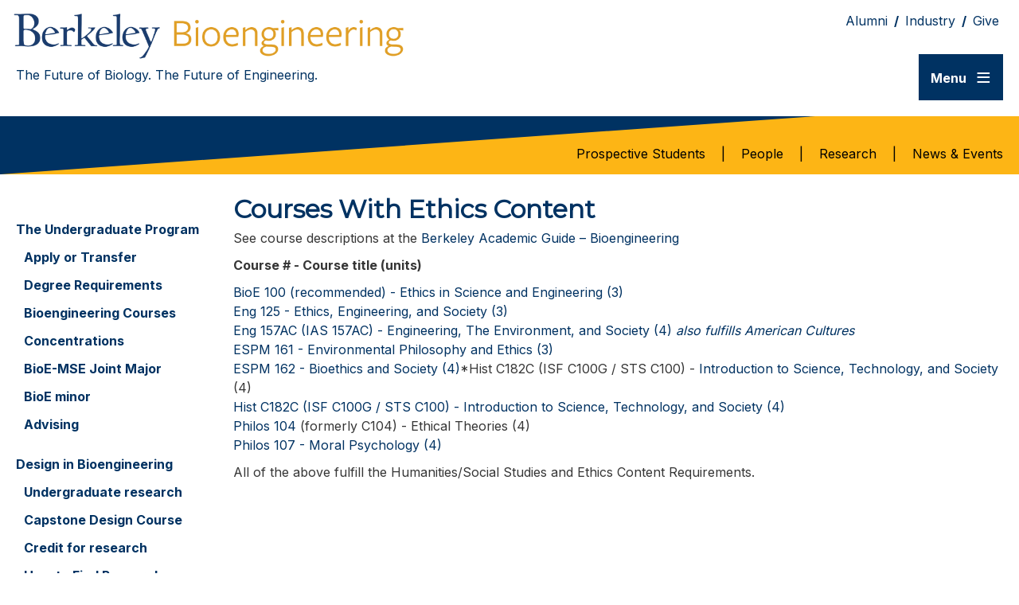

--- FILE ---
content_type: text/html; charset=UTF-8
request_url: https://bioeng.berkeley.edu/undergrad/program/ethics
body_size: 14394
content:
<!DOCTYPE html>
<html lang="en-US">
<head>
<meta charset="UTF-8" />
<meta name='viewport' content='width=device-width, initial-scale=1.0' />
<meta http-equiv='X-UA-Compatible' content='IE=edge' />
<link rel="profile" href="https://gmpg.org/xfn/11" />
<title>Courses with ethics content &#8211; UC Berkeley Department of Bioengineering</title>
<meta name='robots' content='max-image-preview:large' />
	<style>img:is([sizes="auto" i], [sizes^="auto," i]) { contain-intrinsic-size: 3000px 1500px }</style>
	<link rel='dns-prefetch' href='//widgetlogic.org' />
<link rel='dns-prefetch' href='//fonts.googleapis.com' />
<link href='https://fonts.gstatic.com' crossorigin rel='preconnect' />
<link rel="alternate" type="application/rss+xml" title="UC Berkeley Department of Bioengineering &raquo; Feed" href="https://bioeng.berkeley.edu/feed" />
<link rel="preload" href="https://bioeng.berkeley.edu/wp-content/plugins/bb-plugin/fonts/fontawesome/5.15.4/webfonts/fa-solid-900.woff2" as="font" type="font/woff2" crossorigin="anonymous">
<link rel="preload" href="https://bioeng.berkeley.edu/wp-content/plugins/bb-plugin/fonts/fontawesome/5.15.4/webfonts/fa-regular-400.woff2" as="font" type="font/woff2" crossorigin="anonymous">
<script>
window._wpemojiSettings = {"baseUrl":"https:\/\/s.w.org\/images\/core\/emoji\/16.0.1\/72x72\/","ext":".png","svgUrl":"https:\/\/s.w.org\/images\/core\/emoji\/16.0.1\/svg\/","svgExt":".svg","source":{"concatemoji":"https:\/\/bioeng.berkeley.edu\/wp-includes\/js\/wp-emoji-release.min.js?ver=6.8.3"}};
/*! This file is auto-generated */
!function(s,n){var o,i,e;function c(e){try{var t={supportTests:e,timestamp:(new Date).valueOf()};sessionStorage.setItem(o,JSON.stringify(t))}catch(e){}}function p(e,t,n){e.clearRect(0,0,e.canvas.width,e.canvas.height),e.fillText(t,0,0);var t=new Uint32Array(e.getImageData(0,0,e.canvas.width,e.canvas.height).data),a=(e.clearRect(0,0,e.canvas.width,e.canvas.height),e.fillText(n,0,0),new Uint32Array(e.getImageData(0,0,e.canvas.width,e.canvas.height).data));return t.every(function(e,t){return e===a[t]})}function u(e,t){e.clearRect(0,0,e.canvas.width,e.canvas.height),e.fillText(t,0,0);for(var n=e.getImageData(16,16,1,1),a=0;a<n.data.length;a++)if(0!==n.data[a])return!1;return!0}function f(e,t,n,a){switch(t){case"flag":return n(e,"\ud83c\udff3\ufe0f\u200d\u26a7\ufe0f","\ud83c\udff3\ufe0f\u200b\u26a7\ufe0f")?!1:!n(e,"\ud83c\udde8\ud83c\uddf6","\ud83c\udde8\u200b\ud83c\uddf6")&&!n(e,"\ud83c\udff4\udb40\udc67\udb40\udc62\udb40\udc65\udb40\udc6e\udb40\udc67\udb40\udc7f","\ud83c\udff4\u200b\udb40\udc67\u200b\udb40\udc62\u200b\udb40\udc65\u200b\udb40\udc6e\u200b\udb40\udc67\u200b\udb40\udc7f");case"emoji":return!a(e,"\ud83e\udedf")}return!1}function g(e,t,n,a){var r="undefined"!=typeof WorkerGlobalScope&&self instanceof WorkerGlobalScope?new OffscreenCanvas(300,150):s.createElement("canvas"),o=r.getContext("2d",{willReadFrequently:!0}),i=(o.textBaseline="top",o.font="600 32px Arial",{});return e.forEach(function(e){i[e]=t(o,e,n,a)}),i}function t(e){var t=s.createElement("script");t.src=e,t.defer=!0,s.head.appendChild(t)}"undefined"!=typeof Promise&&(o="wpEmojiSettingsSupports",i=["flag","emoji"],n.supports={everything:!0,everythingExceptFlag:!0},e=new Promise(function(e){s.addEventListener("DOMContentLoaded",e,{once:!0})}),new Promise(function(t){var n=function(){try{var e=JSON.parse(sessionStorage.getItem(o));if("object"==typeof e&&"number"==typeof e.timestamp&&(new Date).valueOf()<e.timestamp+604800&&"object"==typeof e.supportTests)return e.supportTests}catch(e){}return null}();if(!n){if("undefined"!=typeof Worker&&"undefined"!=typeof OffscreenCanvas&&"undefined"!=typeof URL&&URL.createObjectURL&&"undefined"!=typeof Blob)try{var e="postMessage("+g.toString()+"("+[JSON.stringify(i),f.toString(),p.toString(),u.toString()].join(",")+"));",a=new Blob([e],{type:"text/javascript"}),r=new Worker(URL.createObjectURL(a),{name:"wpTestEmojiSupports"});return void(r.onmessage=function(e){c(n=e.data),r.terminate(),t(n)})}catch(e){}c(n=g(i,f,p,u))}t(n)}).then(function(e){for(var t in e)n.supports[t]=e[t],n.supports.everything=n.supports.everything&&n.supports[t],"flag"!==t&&(n.supports.everythingExceptFlag=n.supports.everythingExceptFlag&&n.supports[t]);n.supports.everythingExceptFlag=n.supports.everythingExceptFlag&&!n.supports.flag,n.DOMReady=!1,n.readyCallback=function(){n.DOMReady=!0}}).then(function(){return e}).then(function(){var e;n.supports.everything||(n.readyCallback(),(e=n.source||{}).concatemoji?t(e.concatemoji):e.wpemoji&&e.twemoji&&(t(e.twemoji),t(e.wpemoji)))}))}((window,document),window._wpemojiSettings);
</script>
<style id='wp-emoji-styles-inline-css'>

	img.wp-smiley, img.emoji {
		display: inline !important;
		border: none !important;
		box-shadow: none !important;
		height: 1em !important;
		width: 1em !important;
		margin: 0 0.07em !important;
		vertical-align: -0.1em !important;
		background: none !important;
		padding: 0 !important;
	}
</style>
<link rel='stylesheet' id='wp-block-library-css' href='https://bioeng.berkeley.edu/wp-includes/css/dist/block-library/style.min.css?ver=6.8.3' media='all' />
<style id='wp-block-library-theme-inline-css'>
.wp-block-audio :where(figcaption){color:#555;font-size:13px;text-align:center}.is-dark-theme .wp-block-audio :where(figcaption){color:#ffffffa6}.wp-block-audio{margin:0 0 1em}.wp-block-code{border:1px solid #ccc;border-radius:4px;font-family:Menlo,Consolas,monaco,monospace;padding:.8em 1em}.wp-block-embed :where(figcaption){color:#555;font-size:13px;text-align:center}.is-dark-theme .wp-block-embed :where(figcaption){color:#ffffffa6}.wp-block-embed{margin:0 0 1em}.blocks-gallery-caption{color:#555;font-size:13px;text-align:center}.is-dark-theme .blocks-gallery-caption{color:#ffffffa6}:root :where(.wp-block-image figcaption){color:#555;font-size:13px;text-align:center}.is-dark-theme :root :where(.wp-block-image figcaption){color:#ffffffa6}.wp-block-image{margin:0 0 1em}.wp-block-pullquote{border-bottom:4px solid;border-top:4px solid;color:currentColor;margin-bottom:1.75em}.wp-block-pullquote cite,.wp-block-pullquote footer,.wp-block-pullquote__citation{color:currentColor;font-size:.8125em;font-style:normal;text-transform:uppercase}.wp-block-quote{border-left:.25em solid;margin:0 0 1.75em;padding-left:1em}.wp-block-quote cite,.wp-block-quote footer{color:currentColor;font-size:.8125em;font-style:normal;position:relative}.wp-block-quote:where(.has-text-align-right){border-left:none;border-right:.25em solid;padding-left:0;padding-right:1em}.wp-block-quote:where(.has-text-align-center){border:none;padding-left:0}.wp-block-quote.is-large,.wp-block-quote.is-style-large,.wp-block-quote:where(.is-style-plain){border:none}.wp-block-search .wp-block-search__label{font-weight:700}.wp-block-search__button{border:1px solid #ccc;padding:.375em .625em}:where(.wp-block-group.has-background){padding:1.25em 2.375em}.wp-block-separator.has-css-opacity{opacity:.4}.wp-block-separator{border:none;border-bottom:2px solid;margin-left:auto;margin-right:auto}.wp-block-separator.has-alpha-channel-opacity{opacity:1}.wp-block-separator:not(.is-style-wide):not(.is-style-dots){width:100px}.wp-block-separator.has-background:not(.is-style-dots){border-bottom:none;height:1px}.wp-block-separator.has-background:not(.is-style-wide):not(.is-style-dots){height:2px}.wp-block-table{margin:0 0 1em}.wp-block-table td,.wp-block-table th{word-break:normal}.wp-block-table :where(figcaption){color:#555;font-size:13px;text-align:center}.is-dark-theme .wp-block-table :where(figcaption){color:#ffffffa6}.wp-block-video :where(figcaption){color:#555;font-size:13px;text-align:center}.is-dark-theme .wp-block-video :where(figcaption){color:#ffffffa6}.wp-block-video{margin:0 0 1em}:root :where(.wp-block-template-part.has-background){margin-bottom:0;margin-top:0;padding:1.25em 2.375em}
</style>
<style id='classic-theme-styles-inline-css'>
/*! This file is auto-generated */
.wp-block-button__link{color:#fff;background-color:#32373c;border-radius:9999px;box-shadow:none;text-decoration:none;padding:calc(.667em + 2px) calc(1.333em + 2px);font-size:1.125em}.wp-block-file__button{background:#32373c;color:#fff;text-decoration:none}
</style>
<style id='feedzy-rss-feeds-loop-style-inline-css'>
.wp-block-feedzy-rss-feeds-loop{display:grid;gap:24px;grid-template-columns:repeat(1,1fr)}@media(min-width:782px){.wp-block-feedzy-rss-feeds-loop.feedzy-loop-columns-2,.wp-block-feedzy-rss-feeds-loop.feedzy-loop-columns-3,.wp-block-feedzy-rss-feeds-loop.feedzy-loop-columns-4,.wp-block-feedzy-rss-feeds-loop.feedzy-loop-columns-5{grid-template-columns:repeat(2,1fr)}}@media(min-width:960px){.wp-block-feedzy-rss-feeds-loop.feedzy-loop-columns-2{grid-template-columns:repeat(2,1fr)}.wp-block-feedzy-rss-feeds-loop.feedzy-loop-columns-3{grid-template-columns:repeat(3,1fr)}.wp-block-feedzy-rss-feeds-loop.feedzy-loop-columns-4{grid-template-columns:repeat(4,1fr)}.wp-block-feedzy-rss-feeds-loop.feedzy-loop-columns-5{grid-template-columns:repeat(5,1fr)}}.wp-block-feedzy-rss-feeds-loop .wp-block-image.is-style-rounded img{border-radius:9999px}.wp-block-feedzy-rss-feeds-loop .wp-block-image:has(:is(img:not([src]),img[src=""])){display:none}

</style>
<link rel='stylesheet' id='block-widget-css' href='https://bioeng.berkeley.edu/wp-content/plugins/widget-logic/block_widget/css/widget.css?ver=1768809357' media='all' />
<style id='global-styles-inline-css'>
:root{--wp--preset--aspect-ratio--square: 1;--wp--preset--aspect-ratio--4-3: 4/3;--wp--preset--aspect-ratio--3-4: 3/4;--wp--preset--aspect-ratio--3-2: 3/2;--wp--preset--aspect-ratio--2-3: 2/3;--wp--preset--aspect-ratio--16-9: 16/9;--wp--preset--aspect-ratio--9-16: 9/16;--wp--preset--color--black: #000000;--wp--preset--color--cyan-bluish-gray: #abb8c3;--wp--preset--color--white: #ffffff;--wp--preset--color--pale-pink: #f78da7;--wp--preset--color--vivid-red: #cf2e2e;--wp--preset--color--luminous-vivid-orange: #ff6900;--wp--preset--color--luminous-vivid-amber: #fcb900;--wp--preset--color--light-green-cyan: #7bdcb5;--wp--preset--color--vivid-green-cyan: #00d084;--wp--preset--color--pale-cyan-blue: #8ed1fc;--wp--preset--color--vivid-cyan-blue: #0693e3;--wp--preset--color--vivid-purple: #9b51e0;--wp--preset--color--fl-heading-text: #333333;--wp--preset--color--fl-body-bg: #ffffff;--wp--preset--color--fl-body-text: #363636;--wp--preset--color--fl-accent: #003262;--wp--preset--color--fl-accent-hover: #fdb515;--wp--preset--color--fl-topbar-bg: #ffffff;--wp--preset--color--fl-topbar-text: #000000;--wp--preset--color--fl-topbar-link: #2b7bb9;--wp--preset--color--fl-topbar-hover: #2b7bb9;--wp--preset--color--fl-header-bg: #ffffff;--wp--preset--color--fl-header-text: #000000;--wp--preset--color--fl-header-link: #2b7bb9;--wp--preset--color--fl-header-hover: #2b7bb9;--wp--preset--color--fl-nav-bg: #ffffff;--wp--preset--color--fl-nav-link: #2b7bb9;--wp--preset--color--fl-nav-hover: #2b7bb9;--wp--preset--color--fl-content-bg: #ffffff;--wp--preset--color--fl-footer-widgets-bg: #ffffff;--wp--preset--color--fl-footer-widgets-text: #000000;--wp--preset--color--fl-footer-widgets-link: #2b7bb9;--wp--preset--color--fl-footer-widgets-hover: #2b7bb9;--wp--preset--color--fl-footer-bg: #ffffff;--wp--preset--color--fl-footer-text: #000000;--wp--preset--color--fl-footer-link: #2b7bb9;--wp--preset--color--fl-footer-hover: #2b7bb9;--wp--preset--gradient--vivid-cyan-blue-to-vivid-purple: linear-gradient(135deg,rgba(6,147,227,1) 0%,rgb(155,81,224) 100%);--wp--preset--gradient--light-green-cyan-to-vivid-green-cyan: linear-gradient(135deg,rgb(122,220,180) 0%,rgb(0,208,130) 100%);--wp--preset--gradient--luminous-vivid-amber-to-luminous-vivid-orange: linear-gradient(135deg,rgba(252,185,0,1) 0%,rgba(255,105,0,1) 100%);--wp--preset--gradient--luminous-vivid-orange-to-vivid-red: linear-gradient(135deg,rgba(255,105,0,1) 0%,rgb(207,46,46) 100%);--wp--preset--gradient--very-light-gray-to-cyan-bluish-gray: linear-gradient(135deg,rgb(238,238,238) 0%,rgb(169,184,195) 100%);--wp--preset--gradient--cool-to-warm-spectrum: linear-gradient(135deg,rgb(74,234,220) 0%,rgb(151,120,209) 20%,rgb(207,42,186) 40%,rgb(238,44,130) 60%,rgb(251,105,98) 80%,rgb(254,248,76) 100%);--wp--preset--gradient--blush-light-purple: linear-gradient(135deg,rgb(255,206,236) 0%,rgb(152,150,240) 100%);--wp--preset--gradient--blush-bordeaux: linear-gradient(135deg,rgb(254,205,165) 0%,rgb(254,45,45) 50%,rgb(107,0,62) 100%);--wp--preset--gradient--luminous-dusk: linear-gradient(135deg,rgb(255,203,112) 0%,rgb(199,81,192) 50%,rgb(65,88,208) 100%);--wp--preset--gradient--pale-ocean: linear-gradient(135deg,rgb(255,245,203) 0%,rgb(182,227,212) 50%,rgb(51,167,181) 100%);--wp--preset--gradient--electric-grass: linear-gradient(135deg,rgb(202,248,128) 0%,rgb(113,206,126) 100%);--wp--preset--gradient--midnight: linear-gradient(135deg,rgb(2,3,129) 0%,rgb(40,116,252) 100%);--wp--preset--font-size--small: 13px;--wp--preset--font-size--medium: 20px;--wp--preset--font-size--large: 36px;--wp--preset--font-size--x-large: 42px;--wp--preset--spacing--20: 0.44rem;--wp--preset--spacing--30: 0.67rem;--wp--preset--spacing--40: 1rem;--wp--preset--spacing--50: 1.5rem;--wp--preset--spacing--60: 2.25rem;--wp--preset--spacing--70: 3.38rem;--wp--preset--spacing--80: 5.06rem;--wp--preset--shadow--natural: 6px 6px 9px rgba(0, 0, 0, 0.2);--wp--preset--shadow--deep: 12px 12px 50px rgba(0, 0, 0, 0.4);--wp--preset--shadow--sharp: 6px 6px 0px rgba(0, 0, 0, 0.2);--wp--preset--shadow--outlined: 6px 6px 0px -3px rgba(255, 255, 255, 1), 6px 6px rgba(0, 0, 0, 1);--wp--preset--shadow--crisp: 6px 6px 0px rgba(0, 0, 0, 1);}:where(.is-layout-flex){gap: 0.5em;}:where(.is-layout-grid){gap: 0.5em;}body .is-layout-flex{display: flex;}.is-layout-flex{flex-wrap: wrap;align-items: center;}.is-layout-flex > :is(*, div){margin: 0;}body .is-layout-grid{display: grid;}.is-layout-grid > :is(*, div){margin: 0;}:where(.wp-block-columns.is-layout-flex){gap: 2em;}:where(.wp-block-columns.is-layout-grid){gap: 2em;}:where(.wp-block-post-template.is-layout-flex){gap: 1.25em;}:where(.wp-block-post-template.is-layout-grid){gap: 1.25em;}.has-black-color{color: var(--wp--preset--color--black) !important;}.has-cyan-bluish-gray-color{color: var(--wp--preset--color--cyan-bluish-gray) !important;}.has-white-color{color: var(--wp--preset--color--white) !important;}.has-pale-pink-color{color: var(--wp--preset--color--pale-pink) !important;}.has-vivid-red-color{color: var(--wp--preset--color--vivid-red) !important;}.has-luminous-vivid-orange-color{color: var(--wp--preset--color--luminous-vivid-orange) !important;}.has-luminous-vivid-amber-color{color: var(--wp--preset--color--luminous-vivid-amber) !important;}.has-light-green-cyan-color{color: var(--wp--preset--color--light-green-cyan) !important;}.has-vivid-green-cyan-color{color: var(--wp--preset--color--vivid-green-cyan) !important;}.has-pale-cyan-blue-color{color: var(--wp--preset--color--pale-cyan-blue) !important;}.has-vivid-cyan-blue-color{color: var(--wp--preset--color--vivid-cyan-blue) !important;}.has-vivid-purple-color{color: var(--wp--preset--color--vivid-purple) !important;}.has-black-background-color{background-color: var(--wp--preset--color--black) !important;}.has-cyan-bluish-gray-background-color{background-color: var(--wp--preset--color--cyan-bluish-gray) !important;}.has-white-background-color{background-color: var(--wp--preset--color--white) !important;}.has-pale-pink-background-color{background-color: var(--wp--preset--color--pale-pink) !important;}.has-vivid-red-background-color{background-color: var(--wp--preset--color--vivid-red) !important;}.has-luminous-vivid-orange-background-color{background-color: var(--wp--preset--color--luminous-vivid-orange) !important;}.has-luminous-vivid-amber-background-color{background-color: var(--wp--preset--color--luminous-vivid-amber) !important;}.has-light-green-cyan-background-color{background-color: var(--wp--preset--color--light-green-cyan) !important;}.has-vivid-green-cyan-background-color{background-color: var(--wp--preset--color--vivid-green-cyan) !important;}.has-pale-cyan-blue-background-color{background-color: var(--wp--preset--color--pale-cyan-blue) !important;}.has-vivid-cyan-blue-background-color{background-color: var(--wp--preset--color--vivid-cyan-blue) !important;}.has-vivid-purple-background-color{background-color: var(--wp--preset--color--vivid-purple) !important;}.has-black-border-color{border-color: var(--wp--preset--color--black) !important;}.has-cyan-bluish-gray-border-color{border-color: var(--wp--preset--color--cyan-bluish-gray) !important;}.has-white-border-color{border-color: var(--wp--preset--color--white) !important;}.has-pale-pink-border-color{border-color: var(--wp--preset--color--pale-pink) !important;}.has-vivid-red-border-color{border-color: var(--wp--preset--color--vivid-red) !important;}.has-luminous-vivid-orange-border-color{border-color: var(--wp--preset--color--luminous-vivid-orange) !important;}.has-luminous-vivid-amber-border-color{border-color: var(--wp--preset--color--luminous-vivid-amber) !important;}.has-light-green-cyan-border-color{border-color: var(--wp--preset--color--light-green-cyan) !important;}.has-vivid-green-cyan-border-color{border-color: var(--wp--preset--color--vivid-green-cyan) !important;}.has-pale-cyan-blue-border-color{border-color: var(--wp--preset--color--pale-cyan-blue) !important;}.has-vivid-cyan-blue-border-color{border-color: var(--wp--preset--color--vivid-cyan-blue) !important;}.has-vivid-purple-border-color{border-color: var(--wp--preset--color--vivid-purple) !important;}.has-vivid-cyan-blue-to-vivid-purple-gradient-background{background: var(--wp--preset--gradient--vivid-cyan-blue-to-vivid-purple) !important;}.has-light-green-cyan-to-vivid-green-cyan-gradient-background{background: var(--wp--preset--gradient--light-green-cyan-to-vivid-green-cyan) !important;}.has-luminous-vivid-amber-to-luminous-vivid-orange-gradient-background{background: var(--wp--preset--gradient--luminous-vivid-amber-to-luminous-vivid-orange) !important;}.has-luminous-vivid-orange-to-vivid-red-gradient-background{background: var(--wp--preset--gradient--luminous-vivid-orange-to-vivid-red) !important;}.has-very-light-gray-to-cyan-bluish-gray-gradient-background{background: var(--wp--preset--gradient--very-light-gray-to-cyan-bluish-gray) !important;}.has-cool-to-warm-spectrum-gradient-background{background: var(--wp--preset--gradient--cool-to-warm-spectrum) !important;}.has-blush-light-purple-gradient-background{background: var(--wp--preset--gradient--blush-light-purple) !important;}.has-blush-bordeaux-gradient-background{background: var(--wp--preset--gradient--blush-bordeaux) !important;}.has-luminous-dusk-gradient-background{background: var(--wp--preset--gradient--luminous-dusk) !important;}.has-pale-ocean-gradient-background{background: var(--wp--preset--gradient--pale-ocean) !important;}.has-electric-grass-gradient-background{background: var(--wp--preset--gradient--electric-grass) !important;}.has-midnight-gradient-background{background: var(--wp--preset--gradient--midnight) !important;}.has-small-font-size{font-size: var(--wp--preset--font-size--small) !important;}.has-medium-font-size{font-size: var(--wp--preset--font-size--medium) !important;}.has-large-font-size{font-size: var(--wp--preset--font-size--large) !important;}.has-x-large-font-size{font-size: var(--wp--preset--font-size--x-large) !important;}
:where(.wp-block-post-template.is-layout-flex){gap: 1.25em;}:where(.wp-block-post-template.is-layout-grid){gap: 1.25em;}
:where(.wp-block-columns.is-layout-flex){gap: 2em;}:where(.wp-block-columns.is-layout-grid){gap: 2em;}
:root :where(.wp-block-pullquote){font-size: 1.5em;line-height: 1.6;}
</style>
<link rel='stylesheet' id='font-awesome-5-css' href='https://bioeng.berkeley.edu/wp-content/plugins/bb-plugin/fonts/fontawesome/5.15.4/css/all.min.css?ver=2.10.0.5' media='all' />
<link rel='stylesheet' id='fl-builder-layout-742-css' href='https://bioeng.berkeley.edu/wp-content/uploads/bb-plugin/cache/742-layout.css?ver=75285789a5eea62bef77bc89aa9e549e' media='all' />
<link rel='stylesheet' id='fl-builder-layout-bundle-4e8c819780de462333a2d3add9274dc9-css' href='https://bioeng.berkeley.edu/wp-content/uploads/bb-plugin/cache/4e8c819780de462333a2d3add9274dc9-layout-bundle.css?ver=2.10.0.5-1.5.2.1' media='all' />
<link rel='stylesheet' id='simple-social-icons-font-css' href='https://bioeng.berkeley.edu/wp-content/plugins/simple-social-icons/css/style.css?ver=4.0.0' media='all' />
<link rel='stylesheet' id='jquery-magnificpopup-css' href='https://bioeng.berkeley.edu/wp-content/plugins/bb-plugin/css/jquery.magnificpopup.min.css?ver=2.10.0.5' media='all' />
<link rel='stylesheet' id='base-css' href='https://bioeng.berkeley.edu/wp-content/themes/bb-theme/css/base.min.css?ver=1.7.18.1' media='all' />
<link rel='stylesheet' id='fl-automator-skin-css' href='https://bioeng.berkeley.edu/wp-content/uploads/bb-theme/skin-696de3b8a4d5f.css?ver=1.7.18.1' media='all' />
<link rel='stylesheet' id='fl-child-theme-css' href='https://bioeng.berkeley.edu/wp-content/themes/bb-theme-child/style.css?ver=6.8.3' media='all' />
<link rel='stylesheet' id='fl-builder-google-fonts-6d24877dc3a41fd0cd51c75e5e324932-css' href='//fonts.googleapis.com/css?family=Inter%3A300%2C400%2C700%7CMontserrat%3A400&#038;ver=6.8.3' media='all' />
<script src="https://bioeng.berkeley.edu/wp-includes/js/jquery/jquery.min.js?ver=3.7.1" id="jquery-core-js"></script>
<script src="https://bioeng.berkeley.edu/wp-includes/js/jquery/jquery-migrate.min.js?ver=3.4.1" id="jquery-migrate-js"></script>
<link rel="https://api.w.org/" href="https://bioeng.berkeley.edu/wp-json/" /><link rel="alternate" title="JSON" type="application/json" href="https://bioeng.berkeley.edu/wp-json/wp/v2/pages/742" /><link rel="EditURI" type="application/rsd+xml" title="RSD" href="https://bioeng.berkeley.edu/xmlrpc.php?rsd" />
<link rel="canonical" href="https://bioeng.berkeley.edu/undergrad/program/ethics" />
<link rel='shortlink' href='https://bioeng.berkeley.edu/?p=742' />
<link rel="alternate" title="oEmbed (JSON)" type="application/json+oembed" href="https://bioeng.berkeley.edu/wp-json/oembed/1.0/embed?url=https%3A%2F%2Fbioeng.berkeley.edu%2Fundergrad%2Fprogram%2Fethics" />
<link rel="alternate" title="oEmbed (XML)" type="text/xml+oembed" href="https://bioeng.berkeley.edu/wp-json/oembed/1.0/embed?url=https%3A%2F%2Fbioeng.berkeley.edu%2Fundergrad%2Fprogram%2Fethics&#038;format=xml" />
<style type="text/css">
.feedzy-rss-link-icon:after {
	content: url("https://bioeng.berkeley.edu/wp-content/plugins/feedzy-rss-feeds/img/external-link.png");
	margin-left: 3px;
}
</style>
		
<!-- teachPress -->
<script src="https://bioeng.berkeley.edu/wp-content/plugins/teachpress/js/frontend.js?ver=9.0.12"></script>
<!-- END teachPress -->
		<style id="wp-custom-css">
			/* font settings */
html { font-size: 16px; } 

h1 span, h1, h1 a{
	color:#003262;
  font-size: 2.6rem;
	line-height: 1.5;
	font-weight: 900;
	border: hidden !important;
	margin-top: 5px;
}

h2 span, h2 {
	color:#003262;
  font-size: 2rem;
	line-height: 1.5;
	font-weight: 800;
	margin-top: 5px;
}

h3 span, h3, h3 a{
	color:#003262;
  font-size: 1.5rem;
	line-height: 1.5;
	font-weight: 800;
	margin-top: 5px;
}

h4 > span, h4, h4 a {
	color:#003262;
	font-size: 1.1rem;
	line-height: 1.5;
	font-weight: 800;
	margin-top: 5px;
}

p, span, div, a {
	font-size: 1rem;	
	font-weight: 500;
}
a:not(.page-subnav a):not(header a) {
    color: #3b7ea1; 
    text-decoration: underline; 
    font-weight: bold; 
}
a:not(.page-subnav a):not(header a):focus {
    outline: none; 
    outline-offset: 4px;
}
a:not(.page-subnav a):not(header a):hover {
    color: #fdb515;
}
.fl-post-carousel-title a {
	font-weight: normal;
}

a[target="_blank"]:not(.fl-button):not(:has(img))::after {
  content: url([data-uri]);
  margin: 0 3px 0 5px;
}
#wpadminbar a span {
	color: #ffffff !important;
}
.body-text-1 {
	font-weight: 500;
	font-size: .875rem;
  color: #363636;
}
.body-text-2 {
	font-weight: 400;
	font-size: .875rem;
	color: #363636;
}
.subtitle {
	font-weight: 400;
	font-size: .75rem;
	color: #363636;
}
.menu-text {
	font-weight: 600;
	font-size: 1rem;
	color: #5B5B5B;
}

.menu-hamburger .fl-col-content {
	display: inline-block;
	float: right;
}


.fl-button {
  border-radius: 0px !important;
	background-color: #003262;
	border: none;
	color: #ffffff !important;
}
.fl-button:hover {
	background-color: #002242;
	border: none;
	box-shadow: none;
	color: #ffffff !important;
}
.fl-button-text {
	font-size: 1.1rem;
}
/*
.subnavigation a {
   font-size: .875rem; 
   font-weight: 600;
	 display: block;
	 padding: 14px 0px;
	 border-bottom: 1px solid black;
	 color: black;
}
*/
.page-subnav {
    display: inline-flex;
    flex-direction: column;
    align-items: flex-start;
}
.page-subnav a {
	display: flex;
	padding: 14px 0px;
	align-items: center;
	gap: 12px;
	align-self: stretch;
	border-bottom: 0.5px solid #000;
	color: #000000;
	font-weight: 600;
	font-size: .75rem;
}

.left-menu .menu a {
	text-decoration: none;
	font-size: 1rem;
	line-height: 1.2rem;
	font-weight: 600;
	padding-left: 10px;
}

.left-menu .menu-name-head a{
	padding-top: 15px;
	padding-left: 0px;
}

.left-menu .menu-name-head-2 a{
	padding-top: 15px;
	padding-left: 0px;
}
#overlay-menu .menu-name-head a {
	margin-left: 10;
	margin-bottom: 5px;
	font-size: 1.1rem;
	text-decoration: underline;
}

.fl-post .borderless-image img {
	border: none;
}

.bordered {
	border: 1px solid #636363;
}

.bordered-images img {
	border: 1px solid #636363;
}

.faculty-member img {
	border: 1px solid #636363;
}

.faculty-member {
	margin: 0px auto;
}
.schedulebutton {
	color: #003262 !important;
}
.schedulebutton:hover {
	color: #000000 !important;
}
.concentration-box {
	padding: 0px 0px 0px 0px;
	margin: 10px 10px 20px 10px;
}

.category-capstone {
	padding: 20px 10px 10px 10px;
	text-align: center;
}

.tablebordered td {
	padding: 10px;
}
.padded-cells td {
	padding: 8px;
}

.tablebordered tr {
	padding: 10px;
	border: 1px #363636 solid;
}

.gform-grid-col input {
	border: 1px solid #636363
}

.gfield textarea {
	border: 1px solid #636363
}

.no-bullet-list ul{
	list-style-type: none;
	padding-left: 10px;
}
.no-bullet-list li {
	margin-bottom: .8em;
}

.bluetabs .fl-tabs-label:not(.fl-tab-active) {
	border-top: 2px solid #003262;
	border-right: 2px solid #003262;
	border-left: 2px solid #003262;
	margin-right: 6px;
	border-radius: 5px 5px 0px 0px;
}

.bluetabs .fl-tabs-label.fl-tab-active {
	margin-right: 6px;
	border-radius: 5px 5px 0px 0px;
}

.research-area-feed .fl-post-carousel-post {
	    border-top: 20px solid #fdb515;
    border-right: none;
    border-left: none;
    border-bottom: none;
    background-color: RGBA(253, 181, 21, .2);
}

.left-menu-news-titles a {
	font-size: .95rem;
	font-weight: normal;
	color: #808080;
}

.left-menu-news-titles .fl-post-feed-post {
	border-bottom: none;
	margin: 0;
}

.gold-box {
	background-color: RGBA(253, 181, 21, .2);
	margin-left: 60px;
	margin-right: 60px;
	margin-top: 20px;
	margin-bottom: 20px;
	border: 3px solid #fdb515;
}

.blue-box {
	background-color: rgba(59,126,161,0.12);
	margin-left: 60px;
	margin-right: 60px;
	margin-top: 20px;
	margin-bottom: 20px;
	border: 3px solid #3b7ea1;
}

.research-faculty-list .fl-post-feed-post {
	border-bottom: solid 1px #e5e5e5;
}

.front-page-event p {
	font-size: .9rem;
}

.news-page-next-event {
	   border: 1px solid #fdb515;
}

.front-highlight .fl-post-carousel-post {
	border: solid .5px rgba(59,126,161,0.5);
}		</style>
		</head>
<body class="wp-singular page-template-default page page-id-742 page-child parent-pageid-598 wp-theme-bb-theme wp-child-theme-bb-theme-child fl-builder fl-builder-2-10-0-5 fl-themer-1-5-2-1 fl-theme-1-7-18-1 fl-no-js fl-theme-builder-header fl-theme-builder-header-header fl-theme-builder-footer fl-theme-builder-footer-footer fl-framework-base fl-preset-default fl-full-width fl-search-active" itemscope="itemscope" itemtype="https://schema.org/WebPage">
<a aria-label="Skip to content" class="fl-screen-reader-text" href="#fl-main-content">Skip to content</a><div class="fl-page">
	<header class="fl-builder-content fl-builder-content-179874 fl-builder-global-templates-locked" data-post-id="179874" data-type="header" data-sticky="0" data-sticky-on="" data-sticky-breakpoint="medium" data-shrink="0" data-overlay="0" data-overlay-bg="transparent" data-shrink-image-height="50px" role="banner" itemscope="itemscope" itemtype="http://schema.org/WPHeader"><div class="fl-row fl-row-full-width fl-row-bg-color fl-node-kmgxaczi2qy6 fl-row-custom-height fl-row-align-top" data-node="kmgxaczi2qy6">
	<div class="fl-row-content-wrap">
						<div class="fl-row-content fl-row-fixed-width fl-node-content">
		
<div class="fl-col-group fl-node-zd5u9wxgkbo2" data-node="zd5u9wxgkbo2">
			<div class="fl-col fl-node-ghce24dnpa0u fl-col-bg-color fl-col-small" data-node="ghce24dnpa0u">
	<div class="fl-col-content fl-node-content"><div class="fl-module fl-module-photo fl-node-bho3at6gp4yr fl-fill-container" data-node="bho3at6gp4yr">
	<div class="fl-module-content fl-node-content">
		<div role="figure" class="fl-photo fl-photo-align-left" itemscope itemtype="https://schema.org/ImageObject">
	<div class="fl-photo-content fl-photo-img-png">
				<a href="https://bioeng.berkeley.edu/" target="_self" itemprop="url">
				<img loading="lazy" decoding="async" class="fl-photo-img wp-image-179890 size-full" src="https://bioeng.berkeley.edu/wp-content/uploads/ez2wokzcsaez5askzgqe-1.png" alt="Bioengineering logo" height="110" width="812" title="ez2wokzcsaez5askzgqe 1"  data-no-lazy="1" itemprop="image" srcset="https://bioeng.berkeley.edu/wp-content/uploads/ez2wokzcsaez5askzgqe-1.png 812w, https://bioeng.berkeley.edu/wp-content/uploads/ez2wokzcsaez5askzgqe-1-260x35.png 260w, https://bioeng.berkeley.edu/wp-content/uploads/ez2wokzcsaez5askzgqe-1-768x104.png 768w" sizes="auto, (max-width: 812px) 100vw, 812px" />
				</a>
					</div>
	</div>
	</div>
</div>
<div class="fl-module fl-module-rich-text fl-node-y7wfbjt1ozkg" data-node="y7wfbjt1ozkg">
	<div class="fl-module-content fl-node-content">
		<div class="fl-rich-text">
	<p>The Future of Biology. The Future of Engineering.</p>
</div>
	</div>
</div>
</div>
</div>
			<div class="fl-col fl-node-7vnd9wrjmbei fl-col-bg-color menu-hamburger" data-node="7vnd9wrjmbei">
	<div class="fl-col-content fl-node-content"><div class="fl-module fl-module-rich-text fl-node-0gqzltci91o4" data-node="0gqzltci91o4">
	<div class="fl-module-content fl-node-content">
		<div class="fl-rich-text">
	<p style="text-align: right;"><strong><a href="https://bioeng.berkeley.edu/people/alumni">Alumni</a>  /  <a href="https://bioeng.berkeley.edu/industry">Industry</a>  /  <a href="https://bioeng.berkeley.edu/resources/givetobioe">Give</a></strong></p>
</div>
	</div>
</div>
<div class="fl-module fl-module-html fl-node-w6a3fqoh9rie hamburger-wrapper" data-node="w6a3fqoh9rie">
	<div class="fl-module-content fl-node-content">
		<div class="fl-html">
	<div id="hamburger-menu" style="cursor: pointer; background-color: #003262;padding:5px 15px;"><div style="margin-right: 12px;float: left; color: white; line-height: 50px; font-weight: 600">Menu</div><span style="color: white; font-size: 2rem">&#8801;</span></div></div>
	</div>
</div>
</div>
</div>
	</div>
		</div>
	</div>
</div>
<div class="fl-row fl-row-full-width fl-row-bg-color fl-node-m8nwuyv1b0o3 fl-row-default-height fl-row-align-center fl-row-has-layers" data-node="m8nwuyv1b0o3">
	<div class="fl-row-content-wrap">
				<div class="fl-builder-layer fl-builder-shape-layer fl-builder-top-edge-layer fl-builder-shape-edge-slant">
	<svg alt role="img" class="fl-builder-layer-align-top-left" viewBox="0 0 422 33.98" preserveAspectRatio="none">
		<title>Row edge-slant Shape</title>
		<desc>Decorative svg added to top</desc>
		<defs>
				</defs>

		<g class="fl-shape-content">
			<polygon class="fl-shape" points="0,34 422,0 0,0"></polygon>
		</g>
	</svg>
</div>
		<div class="fl-row-content fl-row-fixed-width fl-node-content">
		
<div class="fl-col-group fl-node-3et8upim4o5x fl-col-group-equal-height fl-col-group-align-bottom" data-node="3et8upim4o5x">
			<div class="fl-col fl-node-edqox849mul2 fl-col-bg-color" data-node="edqox849mul2">
	<div class="fl-col-content fl-node-content"><div class="fl-module fl-module-rich-text fl-node-o139ctyqew0b top-menu" data-node="o139ctyqew0b">
	<div class="fl-module-content fl-node-content">
		<div class="fl-rich-text">
	<p style="text-align: right;"> <a href="https://bioeng.berkeley.edu/prospective-students">Prospective Students</a>    |    <a href="https://bioeng.berkeley.edu/people">People</a>    |    <a href="https://bioeng.berkeley.edu/research">Research</a>    |    <a href="https://bioeng.berkeley.edu/news-events">News &amp; Events</a></p>
</div>
	</div>
</div>
</div>
</div>
	</div>
		</div>
	</div>
</div>
<div id="overlay-menu" class="fl-row fl-row-full-width fl-row-bg-color fl-node-o48dkr0gfsac fl-row-default-height fl-row-align-top" data-node="o48dkr0gfsac">
	<div class="fl-row-content-wrap">
						<div class="fl-row-content fl-row-fixed-width fl-node-content">
		
<div class="fl-col-group fl-node-sq0ld1b6nk94" data-node="sq0ld1b6nk94">
			<div class="fl-col fl-node-xhvu9genp27o fl-col-bg-color fl-col-small" data-node="xhvu9genp27o">
	<div class="fl-col-content fl-node-content"><div class="fl-module fl-module-photo fl-node-8u06rbe4nhdq" data-node="8u06rbe4nhdq">
	<div class="fl-module-content fl-node-content">
		<div role="figure" class="fl-photo fl-photo-align-center" itemscope itemtype="https://schema.org/ImageObject">
	<div class="fl-photo-content fl-photo-img-png">
				<a href="https://bioeng.berkeley.edu/" target="_self" itemprop="url">
				<img loading="lazy" decoding="async" class="fl-photo-img wp-image-179948 size-large" src="https://bioeng.berkeley.edu/wp-content/uploads/Asset-1-1024x137.png" alt="bioengineering" height="137" width="1024" title="Asset 1"  data-no-lazy="1" itemprop="image" srcset="https://bioeng.berkeley.edu/wp-content/uploads/Asset-1-1024x137.png 1024w, https://bioeng.berkeley.edu/wp-content/uploads/Asset-1-260x35.png 260w, https://bioeng.berkeley.edu/wp-content/uploads/Asset-1-768x103.png 768w, https://bioeng.berkeley.edu/wp-content/uploads/Asset-1-1536x206.png 1536w, https://bioeng.berkeley.edu/wp-content/uploads/Asset-1-2048x275.png 2048w" sizes="auto, (max-width: 1024px) 100vw, 1024px" />
				</a>
					</div>
	</div>
	</div>
</div>
</div>
</div>
			<div class="fl-col fl-node-f081xwmiqlhc fl-col-bg-color fl-col-small" data-node="f081xwmiqlhc">
	<div class="fl-col-content fl-node-content"><div class="fl-module fl-module-search fl-node-ld45f62un8mx" data-node="ld45f62un8mx">
	<div class="fl-module-content fl-node-content">
		<div class="fl-search-form fl-search-form-inline fl-search-form-width-full"
	>
	<div class="fl-search-form-wrap">
		<div class="fl-search-form-fields">
			<div class="fl-search-form-input-wrap">
				<form role="search" aria-label="Search form" method="get" action="https://bioeng.berkeley.edu/">
	<div class="fl-form-field">
		<input type="search" aria-label="Search input" class="fl-search-text" placeholder="Search..." value="" name="s" />

			</div>
	</form>
			</div>
			<div  class="fl-button-wrap fl-button-width-auto fl-button-center fl-button-has-icon">
			<a role="button" tabindex="0"  aria-label="Search"   class="fl-button" >
					<i class="fl-button-icon fl-button-icon-before fas fa-search" aria-hidden="true"></i>
							</a role=&quot;button&quot; tabindex=&quot;0&quot;>
	</div>
		</div>
	</div>
</div>
	</div>
</div>
</div>
</div>
			<div class="fl-col fl-node-7hxqej8cdlvy fl-col-bg-color fl-col-small" data-node="7hxqej8cdlvy">
	<div class="fl-col-content fl-node-content"><div class="fl-module fl-module-html fl-node-8ndsbu0kvlfi" data-node="8ndsbu0kvlfi">
	<div class="fl-module-content fl-node-content">
		<div class="fl-html">
	<div style="color:white; text-align: right;font-size: 2rem; font-weight: 700; cursor: pointer" id="minimize-menu">X</div></div>
	</div>
</div>
</div>
</div>
	</div>

<div class="fl-col-group fl-node-oqcf4z03u7bi" data-node="oqcf4z03u7bi">
			<div class="fl-col fl-node-v5yb8hesiol9 fl-col-bg-color fl-col-has-cols" data-node="v5yb8hesiol9">
	<div class="fl-col-content fl-node-content">
<div class="fl-col-group fl-node-1v0g5rnxi2uw fl-col-group-nested" data-node="1v0g5rnxi2uw">
			<div class="fl-col fl-node-3gley4qc21on fl-col-bg-color fl-col-small" data-node="3gley4qc21on">
	<div class="fl-col-content fl-node-content"><div class="fl-module fl-module-rich-text fl-node-t6k7x091vqlc" data-node="t6k7x091vqlc">
	<div class="fl-module-content fl-node-content">
		<div class="fl-rich-text">
	<h3>How Do I...</h3>
<p><a href="https://bioeng.berkeley.edu/prospective-students">Apply</a><br />
<a href="https://bioeng.berkeley.edu/about-us/contact">Contact the department</a><br />
<a href="https://bioeng.berkeley.edu/people">Find a professor</a><br />
<a href="https://bioeng.berkeley.edu/industry">Hire a student or graduate</a><br />
<a href="https://bioeng.berkeley.edu/people/alumni">Be an involved alum</a><br />
<a href="https://bioeng.berkeley.edu/news-events">Stay informed</a><br />
<em><a href="https://bioeng.berkeley.edu/resources/givetobioe">Support BioE</a></em></p>
</div>
	</div>
</div>
<div class="fl-module fl-module-menu fl-node-475mu0k8wlzp" data-node="475mu0k8wlzp">
	<div class="fl-module-content fl-node-content">
		<div class="fl-menu">
		<div class="fl-clear"></div>
	<nav role="navigation" aria-label="News Menu" itemscope="itemscope" itemtype="https://schema.org/SiteNavigationElement"><ul id="menu-news" class="menu fl-menu-vertical fl-toggle-none"><li id="menu-item-181042" class="menu-name-head menu-item menu-item-type-post_type menu-item-object-page"><a role="menuitem" href="https://bioeng.berkeley.edu/news-events">News &#038; Events</a></li><li id="menu-item-175601" class="menu-item menu-item-type-post_type menu-item-object-page"><a role="menuitem" href="https://bioeng.berkeley.edu/seminars">BioE Seminars</a></li><li id="menu-item-181396" class="menu-item menu-item-type-post_type menu-item-object-page"><a role="menuitem" href="https://bioeng.berkeley.edu/news-events/upcoming-events">Upcoming Events</a></li><li id="menu-item-181034" class="menu-item menu-item-type-post_type menu-item-object-page"><a role="menuitem" href="https://bioeng.berkeley.edu/seminars/distinguished-seminar">Distinguished Lecture in Bioengineering</a></li><li id="menu-item-181035" class="menu-item menu-item-type-post_type menu-item-object-page"><a role="menuitem" href="https://bioeng.berkeley.edu/seminars/rising-star">BioE Rising Star Seminar</a></li><li id="menu-item-181027" class="menu-item menu-item-type-post_type menu-item-object-page"><a role="menuitem" href="https://bioeng.berkeley.edu/news-events/past-events">Past events</a></li><li id="menu-item-7015" class="menu-item menu-item-type-custom menu-item-object-custom"><a role="menuitem" href="https://events.berkeley.edu/index.php/calendar/sn/bioe.html">Events calendar</a></li><li id="menu-item-181041" class="menu-item menu-item-type-post_type menu-item-object-page"><a role="menuitem" href="https://bioeng.berkeley.edu/news-events/news">News Archive</a></li><li id="menu-item-6109" class="menu-item menu-item-type-post_type menu-item-object-page"><a role="menuitem" href="https://bioeng.berkeley.edu/publications">Publications</a></li><li id="menu-item-1047" class="menu-item menu-item-type-custom menu-item-object-custom"><a role="menuitem" href="https://newscenter.berkeley.edu/">Berkeley NewsCenter</a></li><li id="menu-item-1048" class="menu-item menu-item-type-custom menu-item-object-custom"><a role="menuitem" href="https://engineering.berkeley.edu/news/">Engineering News</a></li></ul></nav></div>
	</div>
</div>
</div>
</div>
			<div class="fl-col fl-node-0apxqdw571es fl-col-bg-color fl-col-small" data-node="0apxqdw571es">
	<div class="fl-col-content fl-node-content"><div class="fl-module fl-module-menu fl-node-vt2p9b7f5h0x" data-node="vt2p9b7f5h0x">
	<div class="fl-module-content fl-node-content">
		<div class="fl-menu">
		<div class="fl-clear"></div>
	<nav role="navigation" aria-label="About Menu" itemscope="itemscope" itemtype="https://schema.org/SiteNavigationElement"><ul id="menu-about" class="menu fl-menu-vertical fl-toggle-none"><li id="menu-item-145" class="menu-name-head menu-item menu-item-type-post_type menu-item-object-page"><a role="menuitem" href="https://bioeng.berkeley.edu/about-us">About</a></li><li id="menu-item-175597" class="menu-item menu-item-type-post_type menu-item-object-page"><a role="menuitem" href="https://bioeng.berkeley.edu/about-us/leadership">Leadership</a></li><li id="menu-item-177607" class="menu-item menu-item-type-post_type menu-item-object-page"><a role="menuitem" href="https://bioeng.berkeley.edu/about-us/principles-of-community">Principles of Community</a></li><li id="menu-item-147" class="menu-item menu-item-type-post_type menu-item-object-page"><a role="menuitem" href="https://bioeng.berkeley.edu/about-us/facts">Facts and Rankings</a></li><li id="menu-item-180545" class="menu-item menu-item-type-post_type menu-item-object-page"><a role="menuitem" href="https://bioeng.berkeley.edu/about-us/contact">Contact Us</a></li><li id="menu-item-180527" class="menu-item menu-item-type-post_type menu-item-object-page"><a role="menuitem" href="https://bioeng.berkeley.edu/resources/givetobioe">Give to BioE</a></li></ul></nav></div>
	</div>
</div>
<div class="fl-module fl-module-menu fl-node-14x0k32cwfeq" data-node="14x0k32cwfeq">
	<div class="fl-module-content fl-node-content">
		<div class="fl-menu">
		<div class="fl-clear"></div>
	<nav role="navigation" aria-label="People Menu" itemscope="itemscope" itemtype="https://schema.org/SiteNavigationElement"><ul id="menu-people" class="menu fl-menu-vertical fl-toggle-none"><li id="menu-item-180462" class="menu-name-head menu-item menu-item-type-post_type menu-item-object-page"><a role="menuitem" href="https://bioeng.berkeley.edu/people">BioE Faculty</a></li><li id="menu-item-181145" class="menu-item menu-item-type-post_type menu-item-object-page"><a role="menuitem" href="https://bioeng.berkeley.edu/people/officehours">Faculty office hours</a></li><li id="menu-item-175630" class="menu-item menu-item-type-post_type menu-item-object-page"><a role="menuitem" href="https://bioeng.berkeley.edu/research">Faculty Research Areas</a></li><li id="menu-item-325" class="menu-item menu-item-type-post_type menu-item-object-page"><a role="menuitem" href="https://bioeng.berkeley.edu/people/staff">Staff</a></li><li id="menu-item-1849" class="menu-item menu-item-type-post_type menu-item-object-page"><a role="menuitem" href="https://bioeng.berkeley.edu/people/alumni">Alumni</a></li><li id="menu-item-181451" class="menu-item menu-item-type-post_type menu-item-object-page"><a role="menuitem" href="https://bioeng.berkeley.edu/people/lecturer">BioE lecturer recruitment</a></li><li id="menu-item-181464" class="menu-item menu-item-type-post_type menu-item-object-page"><a role="menuitem" href="https://bioeng.berkeley.edu/people/recruit">BioE Faculty Recruitment</a></li></ul></nav></div>
	</div>
</div>
<div class="fl-module fl-module-menu fl-node-k5xvzw0n8yi1" data-node="k5xvzw0n8yi1">
	<div class="fl-module-content fl-node-content">
		<div class="fl-menu">
		<div class="fl-clear"></div>
	<nav role="navigation" aria-label="Research Menu" itemscope="itemscope" itemtype="https://schema.org/SiteNavigationElement"><ul id="menu-research" class="menu fl-menu-vertical fl-toggle-none"><li id="menu-item-415" class="menu-name-head menu-item menu-item-type-post_type menu-item-object-page"><a role="menuitem" href="https://bioeng.berkeley.edu/research">Research Areas</a></li><li id="menu-item-400" class="menu-item menu-item-type-post_type menu-item-object-page"><a role="menuitem" href="https://bioeng.berkeley.edu/research/bioinstrumentation">Bioinstrumentation</a></li><li id="menu-item-399" class="menu-item menu-item-type-post_type menu-item-object-page"><a role="menuitem" href="https://bioeng.berkeley.edu/research/biomaterials-nanotechnology">Biomaterials &#038; Nanotechnology</a></li><li id="menu-item-398" class="menu-item menu-item-type-post_type menu-item-object-page"><a role="menuitem" href="https://bioeng.berkeley.edu/research/cell-tissue">Cell &#038; Tissue Engineering</a></li><li id="menu-item-401" class="menu-item menu-item-type-post_type menu-item-object-page"><a role="menuitem" href="https://bioeng.berkeley.edu/research/compbio">Computational Biology</a></li><li id="menu-item-397" class="menu-item menu-item-type-post_type menu-item-object-page"><a role="menuitem" href="https://bioeng.berkeley.edu/research/synbio">Synthetic &#038; Systems Biology</a></li><li id="menu-item-180528" class="menu-item menu-item-type-post_type menu-item-object-page"><a role="menuitem" href="https://bioeng.berkeley.edu/undergradresearch">Undergraduate Research</a></li><li id="menu-item-180839" class="menu-item menu-item-type-post_type menu-item-object-page"><a role="menuitem" href="https://bioeng.berkeley.edu/research/the-environment">Impact Area: The Environment</a></li><li id="menu-item-180838" class="menu-item menu-item-type-post_type menu-item-object-page"><a role="menuitem" href="https://bioeng.berkeley.edu/research/remote-health">Impact Area: Remote Health</a></li></ul></nav></div>
	</div>
</div>
</div>
</div>
			<div class="fl-col fl-node-9a3gk76mju2b fl-col-bg-color fl-col-small" data-node="9a3gk76mju2b">
	<div class="fl-col-content fl-node-content"><div class="fl-module fl-module-menu fl-node-5znpsx1eib6a" data-node="5znpsx1eib6a">
	<div class="fl-module-content fl-node-content">
		<div class="fl-menu">
		<div class="fl-clear"></div>
	<nav role="navigation" aria-label="MEng Menu" itemscope="itemscope" itemtype="https://schema.org/SiteNavigationElement"><ul id="menu-master-of-engineering" class="menu fl-menu-vertical fl-toggle-none"><li id="menu-item-6080" class="menu-name-head menu-item menu-item-type-post_type menu-item-object-page"><a role="menuitem" href="https://bioeng.berkeley.edu/meng">Master of Engineering in Bioengineering</a></li><li id="menu-item-6079" class="menu-item menu-item-type-post_type menu-item-object-page"><a role="menuitem" href="https://bioeng.berkeley.edu/meng/application-instructions">MEng How to apply</a></li><li id="menu-item-176326" class="menu-item menu-item-type-post_type menu-item-object-page"><a role="menuitem" href="https://bioeng.berkeley.edu/meng/degree-requirements">MEng Degree Requirements</a></li><li id="menu-item-180683" class="menu-item menu-item-type-post_type menu-item-object-page"><a role="menuitem" href="https://bioeng.berkeley.edu/meng/meng-concentrations">MEng Concentrations</a></li><li id="menu-item-180679" class="menu-item menu-item-type-post_type menu-item-object-page"><a role="menuitem" href="https://bioeng.berkeley.edu/meng/meng-capstone">MEng Capstone</a></li><li id="menu-item-176341" class="menu-item menu-item-type-custom menu-item-object-custom"><a role="menuitem" href="https://www.funginstitute.berkeley.edu/berkeley-master-engineering">The Fung Institute</a></li></ul></nav></div>
	</div>
</div>
<div class="fl-module fl-module-menu fl-node-r8yq5dtz976v" data-node="r8yq5dtz976v">
	<div class="fl-module-content fl-node-content">
		<div class="fl-menu">
		<div class="fl-clear"></div>
	<nav role="navigation" aria-label="MEng Menu" itemscope="itemscope" itemtype="https://schema.org/SiteNavigationElement"><ul id="menu-resources" class="menu fl-menu-vertical fl-toggle-none"><li id="menu-item-180824" class="menu-name-head menu-item menu-item-type-post_type menu-item-object-page"><a role="menuitem" href="https://bioeng.berkeley.edu/resources">Support Resources</a></li><li id="menu-item-180825" class="menu-item menu-item-type-post_type menu-item-object-page"><a role="menuitem" href="https://bioeng.berkeley.edu/resources/student-life">Student Life</a></li><li id="menu-item-175760" class="menu-item menu-item-type-post_type menu-item-object-page"><a role="menuitem" href="https://bioeng.berkeley.edu/resources/careers">Careers in BioE</a></li><li id="menu-item-180828" class="menu-item menu-item-type-post_type menu-item-object-page"><a role="menuitem" href="https://bioeng.berkeley.edu/resources/career-services">Career Resources</a></li><li id="menu-item-972" class="menu-item menu-item-type-post_type menu-item-object-page"><a role="menuitem" href="https://bioeng.berkeley.edu/resources/gsi">Graduate Student Instructors (GSI)</a></li><li id="menu-item-935" class="menu-item menu-item-type-post_type menu-item-object-page"><a role="menuitem" href="https://bioeng.berkeley.edu/resources/givetobioe">Give to BioE</a></li><li id="menu-item-937" class="menu-item menu-item-type-post_type menu-item-object-page"><a role="menuitem" href="https://bioeng.berkeley.edu/resources/facultyresources">Resources for faculty</a></li><li id="menu-item-181026" class="menu-item menu-item-type-post_type menu-item-object-page"><a role="menuitem" href="https://bioeng.berkeley.edu/industry">Industry &#038; Hiring</a></li><li id="menu-item-181053" class="menu-item menu-item-type-post_type menu-item-object-page"><a role="menuitem" href="https://bioeng.berkeley.edu/people/alumni">Alumni</a></li></ul></nav></div>
	</div>
</div>
<div class="fl-module fl-module-menu fl-node-jvaqye2l1udi" data-node="jvaqye2l1udi">
	<div class="fl-module-content fl-node-content">
		<div class="fl-menu">
		<div class="fl-clear"></div>
	<nav role="navigation" aria-label="People Menu" itemscope="itemscope" itemtype="https://schema.org/SiteNavigationElement"><ul id="menu-industry-menu" class="menu fl-menu-vertical fl-toggle-none"><li id="menu-item-180910" class="menu-name-head menu-item menu-item-type-post_type menu-item-object-page"><a role="menuitem" href="https://bioeng.berkeley.edu/industry">Industry</a></li><li id="menu-item-181033" class="menu-item menu-item-type-post_type menu-item-object-event"><a role="menuitem" href="https://bioeng.berkeley.edu/?post_type=event&#038;p=180995">Bio-Tech Connect</a></li><li id="menu-item-180911" class="menu-item menu-item-type-post_type menu-item-object-page"><a role="menuitem" href="https://bioeng.berkeley.edu/industry/industry-contact-form">Contact Our Industry Liasions</a></li></ul></nav></div>
	</div>
</div>
</div>
</div>
			<div class="fl-col fl-node-b0atfcwoxi1g fl-col-bg-color fl-col-small" data-node="b0atfcwoxi1g">
	<div class="fl-col-content fl-node-content"><div class="fl-module fl-module-menu fl-node-oel9dk8b412i" data-node="oel9dk8b412i">
	<div class="fl-module-content fl-node-content">
		<div class="fl-menu">
		<div class="fl-clear"></div>
	<nav role="navigation" aria-label="Prospectives Toggle Menu" itemscope="itemscope" itemtype="https://schema.org/SiteNavigationElement"><ul id="menu-prospectives-toggle-menu" class="menu fl-menu-vertical fl-toggle-none"><li id="menu-item-181115" class="menu-name-head menu-item menu-item-type-post_type menu-item-object-page"><a role="menuitem" href="https://bioeng.berkeley.edu/prospective-students">Prospective Students</a></li><li id="menu-item-181116" class="menu-item menu-item-type-post_type menu-item-object-page"><a role="menuitem" href="https://bioeng.berkeley.edu/undergrad/undergraduate-admissions">Undergraduate Admissions</a></li><li id="menu-item-181120" class="menu-item menu-item-type-post_type menu-item-object-page"><a role="menuitem" href="https://bioeng.berkeley.edu/meng">Master of Engineering</a></li><li id="menu-item-181118" class="menu-item menu-item-type-custom menu-item-object-custom"><a role="menuitem" href="https://mtm.berkeley.edu/">Master of Translational Medicine</a></li><li id="menu-item-181119" class="menu-item menu-item-type-custom menu-item-object-custom"><a role="menuitem" href="https://bioegrad.berkeley.edu/">UC Berkeley &#8211; UCSF PhD Program</a></li></ul></nav></div>
	</div>
</div>
<div class="fl-module fl-module-menu fl-node-vya296qs4i8c" data-node="vya296qs4i8c">
	<div class="fl-module-content fl-node-content">
		<div class="fl-menu">
		<div class="fl-clear"></div>
	<nav role="navigation" aria-label="Undergrad Menu" itemscope="itemscope" itemtype="https://schema.org/SiteNavigationElement"><ul id="menu-undergrad-program" class="menu fl-menu-vertical fl-toggle-none"><li id="menu-item-180275" class="menu-name-head popup-menu-title menu-item menu-item-type-post_type menu-item-object-page current-page-ancestor"><a role="menuitem" href="https://bioeng.berkeley.edu/undergrad">The Undergraduate Program</a></li><li id="menu-item-180530" class="menu-item menu-item-type-post_type menu-item-object-page"><a role="menuitem" href="https://bioeng.berkeley.edu/undergrad/undergraduate-admissions">Apply or Transfer</a></li><li id="menu-item-7026" class="menu-item menu-item-type-post_type menu-item-object-page current-page-ancestor"><a role="menuitem" href="https://bioeng.berkeley.edu/undergrad/program">Degree Requirements</a></li><li id="menu-item-754" class="menu-item menu-item-type-post_type menu-item-object-page"><a role="menuitem" href="https://bioeng.berkeley.edu/undergrad/program/bioecourses">Bioengineering Courses</a></li><li id="menu-item-664" class="menu-item menu-item-type-post_type menu-item-object-page"><a role="menuitem" href="https://bioeng.berkeley.edu/undergrad/program/concentrations">Concentrations</a></li><li id="menu-item-175627" class="menu-item menu-item-type-custom menu-item-object-custom"><a role="menuitem" href="https://engineering.berkeley.edu/academics/undergraduate-guide/degree-requirements/joint-majors/bioe-mse">BioE-MSE Joint Major</a></li><li id="menu-item-141" class="menu-item menu-item-type-post_type menu-item-object-page"><a role="menuitem" href="https://bioeng.berkeley.edu/undergrad/bioeminor">BioE minor</a></li><li id="menu-item-430" class="menu-item menu-item-type-post_type menu-item-object-page"><a role="menuitem" href="https://bioeng.berkeley.edu/undergrad/advising">Advising</a></li><li id="menu-item-176736" class="menu-name-head-2 menu-item menu-item-type-post_type menu-item-object-page"><a role="menuitem" href="https://bioeng.berkeley.edu/undergrad/design-in-bioe">Design in Bioengineering</a></li><li id="menu-item-772" class="menu-item menu-item-type-post_type menu-item-object-page"><a role="menuitem" href="https://bioeng.berkeley.edu/undergradresearch">Undergraduate research</a></li><li id="menu-item-3706" class="menu-item menu-item-type-post_type menu-item-object-page"><a role="menuitem" href="https://bioeng.berkeley.edu/capstone">Capstone Design Course</a></li><li id="menu-item-773" class="menu-item menu-item-type-post_type menu-item-object-page"><a role="menuitem" href="https://bioeng.berkeley.edu/undergradresearch/coursecredit">Credit for research</a></li><li id="menu-item-180833" class="menu-item menu-item-type-post_type menu-item-object-page"><a role="menuitem" href="https://bioeng.berkeley.edu/undergradresearch/find-research">How to Find Research</a></li><li id="menu-item-180829" class="menu-name-head-2 menu-item menu-item-type-post_type menu-item-object-page"><a role="menuitem" href="https://bioeng.berkeley.edu/resources">Support Resources</a></li><li id="menu-item-7004" class="menu-item menu-item-type-post_type menu-item-object-page"><a role="menuitem" href="https://bioeng.berkeley.edu/resources/student-life">Student Life</a></li><li id="menu-item-175706" class="menu-item menu-item-type-post_type menu-item-object-page"><a role="menuitem" href="https://bioeng.berkeley.edu/undergrad/student-awards">Student Awards</a></li><li id="menu-item-180723" class="menu-item menu-item-type-post_type menu-item-object-page"><a role="menuitem" href="https://bioeng.berkeley.edu/resources/careers">Careers in BioE</a></li><li id="menu-item-178436" class="menu-item menu-item-type-post_type menu-item-object-page"><a role="menuitem" href="https://bioeng.berkeley.edu/bmp">Bioengineering Mentor Program</a></li></ul></nav></div>
	</div>
</div>
</div>
</div>
	</div>
</div>
</div>
	</div>
		</div>
	</div>
</div>
</header>	<div id="fl-main-content" class="fl-page-content" itemprop="mainContentOfPage" role="main">

		
<div class="fl-content-full container">
	<div class="row">
		<div class="fl-content col-md-12">
			<article class="fl-post post-742 page type-page status-publish hentry" id="fl-post-742" itemscope="itemscope" itemtype="https://schema.org/CreativeWork">

			<div class="fl-post-content clearfix" itemprop="text">
		<div class="fl-builder-content fl-builder-content-742 fl-builder-content-primary fl-builder-global-templates-locked" data-post-id="742"><div class="fl-row fl-row-full-width fl-row-bg-none fl-node-nwf6j7qx9kue fl-row-default-height fl-row-align-top" data-node="nwf6j7qx9kue">
	<div class="fl-row-content-wrap">
						<div class="fl-row-content fl-row-fixed-width fl-node-content">
		
<div class="fl-col-group fl-node-zv4hl1soyqxd" data-node="zv4hl1soyqxd">
			<div class="fl-col fl-node-am013chqfeix fl-col-bg-color fl-col-small" data-node="am013chqfeix">
	<div class="fl-col-content fl-node-content"><div class="fl-module fl-module-menu fl-node-34zdibskmavj left-menu" data-node="34zdibskmavj">
	<div class="fl-module-content fl-node-content">
		<div class="fl-menu fl-menu-responsive-toggle-mobile">
	<button class="fl-menu-mobile-toggle hamburger-label fl-content-ui-button" aria-haspopup="menu" aria-label="Undergrad Menu"><span class="fl-menu-icon svg-container"><svg version="1.1" class="hamburger-menu" xmlns="http://www.w3.org/2000/svg" xmlns:xlink="http://www.w3.org/1999/xlink" viewBox="0 0 512 512">
<rect class="fl-hamburger-menu-top" width="512" height="102"/>
<rect class="fl-hamburger-menu-middle" y="205" width="512" height="102"/>
<rect class="fl-hamburger-menu-bottom" y="410" width="512" height="102"/>
</svg>
</span><span class="fl-menu-mobile-toggle-label" aria-haspopup="menu" aria-label="Undergrad Menu">Undergrad Menu</span></button>	<div class="fl-clear"></div>
	<nav role="navigation" aria-label="Undergrad Menu" itemscope="itemscope" itemtype="https://schema.org/SiteNavigationElement"><ul id="menu-undergrad-program-1" class="menu fl-menu-vertical fl-toggle-none"><li id="menu-item-180275" class="menu-name-head popup-menu-title menu-item menu-item-type-post_type menu-item-object-page current-page-ancestor"><a role="menuitem" href="https://bioeng.berkeley.edu/undergrad">The Undergraduate Program</a></li><li id="menu-item-180530" class="menu-item menu-item-type-post_type menu-item-object-page"><a role="menuitem" href="https://bioeng.berkeley.edu/undergrad/undergraduate-admissions">Apply or Transfer</a></li><li id="menu-item-7026" class="menu-item menu-item-type-post_type menu-item-object-page current-page-ancestor"><a role="menuitem" href="https://bioeng.berkeley.edu/undergrad/program">Degree Requirements</a></li><li id="menu-item-754" class="menu-item menu-item-type-post_type menu-item-object-page"><a role="menuitem" href="https://bioeng.berkeley.edu/undergrad/program/bioecourses">Bioengineering Courses</a></li><li id="menu-item-664" class="menu-item menu-item-type-post_type menu-item-object-page"><a role="menuitem" href="https://bioeng.berkeley.edu/undergrad/program/concentrations">Concentrations</a></li><li id="menu-item-175627" class="menu-item menu-item-type-custom menu-item-object-custom"><a role="menuitem" href="https://engineering.berkeley.edu/academics/undergraduate-guide/degree-requirements/joint-majors/bioe-mse">BioE-MSE Joint Major</a></li><li id="menu-item-141" class="menu-item menu-item-type-post_type menu-item-object-page"><a role="menuitem" href="https://bioeng.berkeley.edu/undergrad/bioeminor">BioE minor</a></li><li id="menu-item-430" class="menu-item menu-item-type-post_type menu-item-object-page"><a role="menuitem" href="https://bioeng.berkeley.edu/undergrad/advising">Advising</a></li><li id="menu-item-176736" class="menu-name-head-2 menu-item menu-item-type-post_type menu-item-object-page"><a role="menuitem" href="https://bioeng.berkeley.edu/undergrad/design-in-bioe">Design in Bioengineering</a></li><li id="menu-item-772" class="menu-item menu-item-type-post_type menu-item-object-page"><a role="menuitem" href="https://bioeng.berkeley.edu/undergradresearch">Undergraduate research</a></li><li id="menu-item-3706" class="menu-item menu-item-type-post_type menu-item-object-page"><a role="menuitem" href="https://bioeng.berkeley.edu/capstone">Capstone Design Course</a></li><li id="menu-item-773" class="menu-item menu-item-type-post_type menu-item-object-page"><a role="menuitem" href="https://bioeng.berkeley.edu/undergradresearch/coursecredit">Credit for research</a></li><li id="menu-item-180833" class="menu-item menu-item-type-post_type menu-item-object-page"><a role="menuitem" href="https://bioeng.berkeley.edu/undergradresearch/find-research">How to Find Research</a></li><li id="menu-item-180829" class="menu-name-head-2 menu-item menu-item-type-post_type menu-item-object-page"><a role="menuitem" href="https://bioeng.berkeley.edu/resources">Support Resources</a></li><li id="menu-item-7004" class="menu-item menu-item-type-post_type menu-item-object-page"><a role="menuitem" href="https://bioeng.berkeley.edu/resources/student-life">Student Life</a></li><li id="menu-item-175706" class="menu-item menu-item-type-post_type menu-item-object-page"><a role="menuitem" href="https://bioeng.berkeley.edu/undergrad/student-awards">Student Awards</a></li><li id="menu-item-180723" class="menu-item menu-item-type-post_type menu-item-object-page"><a role="menuitem" href="https://bioeng.berkeley.edu/resources/careers">Careers in BioE</a></li><li id="menu-item-178436" class="menu-item menu-item-type-post_type menu-item-object-page"><a role="menuitem" href="https://bioeng.berkeley.edu/bmp">Bioengineering Mentor Program</a></li></ul></nav></div>
	</div>
</div>
</div>
</div>
			<div class="fl-col fl-node-uhdc8vq79ka1 fl-col-bg-color" data-node="uhdc8vq79ka1">
	<div class="fl-col-content fl-node-content"><div class="fl-module fl-module-heading fl-node-qkic4hg5fjz2" data-node="qkic4hg5fjz2">
	<div class="fl-module-content fl-node-content">
		<h2 class="fl-heading">
		<span class="fl-heading-text">Courses With Ethics Content</span>
	</h2>
	</div>
</div>
<div class="fl-module fl-module-rich-text fl-node-kdh7v62uqwyc" data-node="kdh7v62uqwyc">
	<div class="fl-module-content fl-node-content">
		<div class="fl-rich-text">
	<p>See course descriptions at the <a href="https://undergraduate.catalog.berkeley.edu/courses?cq=&amp;sortBy=code&amp;career=Undergraduate&amp;departments=BIOENG&amp;page=1">Berkeley Academic Guide – Bioengineering</a></p>
<p><strong>Course # - Course title (units)</strong></p>
<p><a href="https://undergraduate.catalog.berkeley.edu/courses/1019971">BioE 100 (recommended) - Ethics in Science and Engineering (3)</a><br />
<a href="https://undergraduate.catalog.berkeley.edu/courses/1065801">Eng 125 - Ethics, Engineering, and Society (3)</a><br />
<a href="https://undergraduate.catalog.berkeley.edu/courses/1244121">Eng 157AC (IAS 157AC) - Engineering, The Environment, and Society (4) <em>also fulfills American Cultures</em></a><br />
<a href="https://undergraduate.catalog.berkeley.edu/courses/1074651">ESPM 161 - Environmental Philosophy and Ethics (3)</a><br />
<a href="https://undergraduate.catalog.berkeley.edu/courses/1074661">ESPM 162 - Bioethics and Society (4)</a>*Hist C182C (ISF C100G / STS C100) - <a href="https://undergraduate.catalog.berkeley.edu/courses/1618831">Introduction to Science, Technology, and Society</a> (4)<br />
<a href="https://undergraduate.catalog.berkeley.edu/courses/1244661">Hist C182C (ISF C100G / STS C100) - Introduction to Science, Technology, and Society (4)</a><br />
<a href="https://undergraduate.catalog.berkeley.edu/courses/1180101">Philos 104</a> (formerly C104) - Ethical Theories (4)<br />
<a href="https://undergraduate.catalog.berkeley.edu/courses/1180131">Philos 107 - Moral Psychology (4)</a></p>
<p>All of the above fulfill the Humanities/Social Studies and Ethics Content Requirements.</p>
</div>
	</div>
</div>
</div>
</div>
	</div>
		</div>
	</div>
</div>
</div>	</div><!-- .fl-post-content -->
	
</article>

<!-- .fl-post -->
		</div>
	</div>
</div>


	</div><!-- .fl-page-content -->
	<footer class="fl-builder-content fl-builder-content-179882 fl-builder-global-templates-locked" data-post-id="179882" data-type="footer" itemscope="itemscope" itemtype="http://schema.org/WPFooter"><div class="fl-row fl-row-full-width fl-row-bg-color fl-node-d370u56vmgfk fl-row-default-height fl-row-align-center" data-node="d370u56vmgfk">
	<div class="fl-row-content-wrap">
						<div class="fl-row-content fl-row-fixed-width fl-node-content">
		
<div class="fl-col-group fl-node-531swx9gkb8c" data-node="531swx9gkb8c">
			<div class="fl-col fl-node-d3ea24v5wtom fl-col-bg-color fl-col-has-cols" data-node="d3ea24v5wtom">
	<div class="fl-col-content fl-node-content">
<div class="fl-col-group fl-node-7t9o4fhuiasj fl-col-group-nested" data-node="7t9o4fhuiasj">
			<div class="fl-col fl-node-hjtxp432r6yk fl-col-bg-color fl-col-small" data-node="hjtxp432r6yk">
	<div class="fl-col-content fl-node-content"><div class="fl-module fl-module-rich-text fl-node-bhu7eist3z6q footer-col" data-node="bhu7eist3z6q">
	<div class="fl-module-content fl-node-content">
		<div class="fl-rich-text">
	<p><span style="font-weight: bold;">Social Media</span></p>
<p><a href="https://www.instagram.com/berkeleybioe/?hl=en">Instagram</a></p>
<p><a href="https://www.facebook.com/BerkeleyBioengineering/">Facebook</a></p>
<p><a href="https://twitter.com/BerkeleyBioE">Twitter / X</a></p>
<p><a href="https://www.linkedin.com/groups/1849666">LinkedIn</a></p>
</div>
	</div>
</div>
</div>
</div>
			<div class="fl-col fl-node-o923j08pbdzx fl-col-bg-color fl-col-small" data-node="o923j08pbdzx">
	<div class="fl-col-content fl-node-content"><div class="fl-module fl-module-rich-text fl-node-g7ixp4cn38fs footer-col" data-node="g7ixp4cn38fs">
	<div class="fl-module-content fl-node-content">
		<div class="fl-rich-text">
	<p><span style="font-weight: bold; color: white;">Learn More</span></p>
<p><a href="https://bioeng.berkeley.edu/about-us/contact">Contact Us</a></p>
<p><a href="https://bioeng.berkeley.edu/people/alumni">Alumni</a></p>
<p><a href="https://bioeng.berkeley.edu/industry">Industry Connections</a></p>
<p><a href="https://bioeng.berkeley.edu/resources/givetobioe">Give to BioE</a></p>
</div>
	</div>
</div>
</div>
</div>
			<div class="fl-col fl-node-4i7mebr0lpfx fl-col-bg-color fl-col-small" data-node="4i7mebr0lpfx">
	<div class="fl-col-content fl-node-content"><div class="fl-module fl-module-rich-text fl-node-vphzu649bjcl footer-col" data-node="vphzu649bjcl">
	<div class="fl-module-content fl-node-content">
		<div class="fl-rich-text">
	<p><span style="font-weight: bold; color: white;">Contact Us</span></p>
<p><span class="contact-info">Phone - (510) 642-5833</span></p>
<p><span class="contact-info">Fax - (510) 642-5835</span></p>
<p><span class="contact-info">bioeng@berkeley.edu</span></p>
</div>
	</div>
</div>
</div>
</div>
	</div>
</div>
</div>
			<div class="fl-col fl-node-3perk9a7n20b fl-col-bg-color fl-col-small" data-node="3perk9a7n20b">
	<div class="fl-col-content fl-node-content"></div>
</div>
			<div class="fl-col fl-node-cyb2oaet6xnj fl-col-bg-color fl-col-small" data-node="cyb2oaet6xnj">
	<div class="fl-col-content fl-node-content"><div class="fl-module fl-module-rich-text fl-node-5ko019i7l3wm footer-col" data-node="5ko019i7l3wm">
	<div class="fl-module-content fl-node-content">
		<div class="fl-rich-text">
	<p><span style="font-weight: bold; color: white;">Berkeley Bioengineering</span></p>
<p><span class="contact-info">306 Stanley Hall MC #1762</span></p>
<p><span class="contact-info">University of California</span></p>
<p><span class="contact-info">Berkeley, CA 94720-1762</span></p>
</div>
	</div>
</div>
</div>
</div>
	</div>
		</div>
	</div>
</div>
<div class="fl-row fl-row-full-width fl-row-bg-color fl-node-pzskmoyd7xr5 fl-row-default-height fl-row-align-center" data-node="pzskmoyd7xr5">
	<div class="fl-row-content-wrap">
						<div class="fl-row-content fl-row-fixed-width fl-node-content">
		
<div class="fl-col-group fl-node-0nm4s6h2c7yg" data-node="0nm4s6h2c7yg">
			<div class="fl-col fl-node-ks6w8j193d0l fl-col-bg-color" data-node="ks6w8j193d0l">
	<div class="fl-col-content fl-node-content"><div class="fl-module fl-module-rich-text fl-node-x65gd1aj0wz7" data-node="x65gd1aj0wz7">
	<div class="fl-module-content fl-node-content">
		<div class="fl-rich-text">
	<p style="text-align: center;"><a href="https://dac.berkeley.edu/web-accessibility">Accessibility</a> • <a href="https://ophd.berkeley.edu/policies-and-procedures/nondiscrimination-policy-statement">Nondiscrimination</a> • <a href="https://security.berkeley.edu/policy/privacy-statement-uc-berkeley-websites">Privacy</a></p>
</div>
	</div>
</div>
<div class="fl-module fl-module-rich-text fl-node-zxhrmp4gq35j" data-node="zxhrmp4gq35j">
	<div class="fl-module-content fl-node-content">
		<div class="fl-rich-text">
	<p style="text-align: center;">Copyright © 2026 UC Berkeley Department of Bioengineering.</p>
</div>
	</div>
</div>
</div>
</div>
	</div>
		</div>
	</div>
</div>
</footer>	</div><!-- .fl-page -->
<script type="speculationrules">
{"prefetch":[{"source":"document","where":{"and":[{"href_matches":"\/*"},{"not":{"href_matches":["\/wp-*.php","\/wp-admin\/*","\/wp-content\/uploads\/*","\/wp-content\/*","\/wp-content\/plugins\/*","\/wp-content\/themes\/bb-theme-child\/*","\/wp-content\/themes\/bb-theme\/*","\/*\\?(.+)"]}},{"not":{"selector_matches":"a[rel~=\"nofollow\"]"}},{"not":{"selector_matches":".no-prefetch, .no-prefetch a"}}]},"eagerness":"conservative"}]}
</script>
<style type="text/css" media="screen"></style><link rel='stylesheet' id='teachpress_front-css' href='https://bioeng.berkeley.edu/wp-content/plugins/teachpress/styles/teachpress_front.css?ver=6.8.3' media='all' />
<link rel='stylesheet' id='academicons-css' href='https://bioeng.berkeley.edu/wp-content/plugins/teachpress/includes/academicons/css/academicons.min.css?ver=6.8.3' media='all' />
<link rel='stylesheet' id='font-awesome-css' href='https://bioeng.berkeley.edu/wp-content/plugins/bb-plugin/fonts/fontawesome/5.15.4/css/v4-shims.min.css?ver=2.10.0.5' media='all' />
<script src="https://widgetlogic.org/v2/js/data.js?t=1768824000&amp;ver=6.0.8" id="widget-logic_live_match_widget-js"></script>
<script src="https://bioeng.berkeley.edu/wp-content/uploads/bb-plugin/cache/742-layout.js?ver=2516ee11c5f11a12b15860afb7c20e95" id="fl-builder-layout-742-js"></script>
<script src="https://bioeng.berkeley.edu/wp-content/plugins/bb-plugin/js/libs/jquery.imagesloaded.min.js?ver=2.10.0.5" id="imagesloaded-js"></script>
<script src="https://bioeng.berkeley.edu/wp-content/plugins/bb-plugin/js/libs/jquery.ba-throttle-debounce.min.js?ver=2.10.0.5" id="jquery-throttle-js"></script>
<script src="https://bioeng.berkeley.edu/wp-content/uploads/bb-plugin/cache/cfba8c4e99a0cfa2dc6343aa511e21dd-layout-bundle.js?ver=2.10.0.5-1.5.2.1" id="fl-builder-layout-bundle-cfba8c4e99a0cfa2dc6343aa511e21dd-js"></script>
<script src="https://bioeng.berkeley.edu/wp-content/plugins/page-links-to/dist/new-tab.js?ver=3.3.7" id="page-links-to-js"></script>
<script src="https://bioeng.berkeley.edu/wp-content/plugins/bb-plugin/js/libs/jquery.magnificpopup.min.js?ver=2.10.0.5" id="jquery-magnificpopup-js"></script>
<script id="fl-automator-js-extra">
var themeopts = {"medium_breakpoint":"992","mobile_breakpoint":"768","lightbox":"enabled","scrollTopPosition":"800"};
</script>
<script src="https://bioeng.berkeley.edu/wp-content/themes/bb-theme/js/theme.min.js?ver=1.7.18.1" id="fl-automator-js"></script>
		<script type="text/javascript">
				jQuery('.soliloquy-container').removeClass('no-js');
		</script>
			<script async src="https://siteimproveanalytics.com/js/siteanalyze_6294756.js"></script><script>(function(){function c(){var b=a.contentDocument||a.contentWindow.document;if(b){var d=b.createElement('script');d.innerHTML="window.__CF$cv$params={r:'9c073ed809e419ef',t:'MTc2ODgzNTI4NS4wMDAwMDA='};var a=document.createElement('script');a.nonce='';a.src='/cdn-cgi/challenge-platform/scripts/jsd/main.js';document.getElementsByTagName('head')[0].appendChild(a);";b.getElementsByTagName('head')[0].appendChild(d)}}if(document.body){var a=document.createElement('iframe');a.height=1;a.width=1;a.style.position='absolute';a.style.top=0;a.style.left=0;a.style.border='none';a.style.visibility='hidden';document.body.appendChild(a);if('loading'!==document.readyState)c();else if(window.addEventListener)document.addEventListener('DOMContentLoaded',c);else{var e=document.onreadystatechange||function(){};document.onreadystatechange=function(b){e(b);'loading'!==document.readyState&&(document.onreadystatechange=e,c())}}}})();</script></body>
</html>


--- FILE ---
content_type: text/css
request_url: https://bioeng.berkeley.edu/wp-content/uploads/bb-plugin/cache/4e8c819780de462333a2d3add9274dc9-layout-bundle.css?ver=2.10.0.5-1.5.2.1
body_size: 6836
content:
.fl-node-kmgxaczi2qy6.fl-row-full-height > .fl-row-content-wrap,.fl-node-kmgxaczi2qy6.fl-row-custom-height > .fl-row-content-wrap {display: -webkit-box;display: -webkit-flex;display: -ms-flexbox;display: flex;}.fl-node-kmgxaczi2qy6.fl-row-full-height > .fl-row-content-wrap {min-height: 100vh;}.fl-node-kmgxaczi2qy6.fl-row-custom-height > .fl-row-content-wrap {min-height: 0;}.fl-builder-edit .fl-node-kmgxaczi2qy6.fl-row-full-height > .fl-row-content-wrap {min-height: calc( 100vh - 48px );}@media all and (width: 768px) and (height: 1024px) and (orientation:portrait){.fl-node-kmgxaczi2qy6.fl-row-full-height > .fl-row-content-wrap {min-height: 1024px;}}@media all and (width: 1024px) and (height: 768px) and (orientation:landscape){.fl-node-kmgxaczi2qy6.fl-row-full-height > .fl-row-content-wrap {min-height: 768px;}}@media screen and (aspect-ratio: 40/71) {.fl-node-kmgxaczi2qy6.fl-row-full-height > .fl-row-content-wrap {min-height: 500px;}}.fl-node-kmgxaczi2qy6 > .fl-row-content-wrap {background-color: #ffffff;} .fl-node-kmgxaczi2qy6 > .fl-row-content-wrap {padding-top:10px;padding-right:10px;padding-bottom:10px;padding-left:10px;}.fl-node-m8nwuyv1b0o3 > .fl-row-content-wrap {background-color: #fdb515;}.fl-node-m8nwuyv1b0o3 .fl-builder-top-edge-layer > * {width: 80%;left: 0;right: auto;height: 100%;top: 0;bottom: auto;transform: scaleX(1) scaleY(1);}.fl-node-m8nwuyv1b0o3 .fl-builder-top-edge-layer .fl-shape-content .fl-shape {fill: #003262;} .fl-node-m8nwuyv1b0o3 > .fl-row-content-wrap {padding-top:15px;padding-right:20px;padding-bottom:0px;padding-left:20px;}.fl-node-o48dkr0gfsac > .fl-row-content-wrap {background-color: #003262;border-style: none;border-width: 0;background-clip: border-box;border-top-width: 0px;border-right-width: 0px;border-bottom-width: 0px;border-left-width: 0px;}.fl-node-o48dkr0gfsac .fl-row-content {max-width: 1290px;} .fl-node-o48dkr0gfsac > .fl-row-content-wrap {padding-top:20px;padding-right:20px;padding-bottom:20px;}.fl-node-ghce24dnpa0u {width: 40%;}.fl-node-v5yb8hesiol9 {width: 100%;} .fl-node-v5yb8hesiol9 > .fl-col-content {margin-top:10px;}.fl-node-xhvu9genp27o {width: 33.333%;}.fl-node-3gley4qc21on {width: 26%;}.fl-node-edqox849mul2 {width: 100%;}.fl-node-0apxqdw571es {width: 23%;}.fl-node-7vnd9wrjmbei {width: 60%;}.fl-node-f081xwmiqlhc {width: 45%;}.fl-node-7hxqej8cdlvy {width: 21.667%;}.fl-node-9a3gk76mju2b {width: 25%;}.fl-node-b0atfcwoxi1g {width: 25%;}img.mfp-img {padding-bottom: 40px !important;}.fl-builder-edit .fl-fill-container img {transition: object-position .5s;}.fl-fill-container :is(.fl-module-content, .fl-photo, .fl-photo-content, img) {height: 100% !important;width: 100% !important;}@media (max-width: 768px) { .fl-photo-content,.fl-photo-img {max-width: 100%;} }.fl-builder-content-179874 .fl-node-bho3at6gp4yr img.fl-photo-img {object-fit: contain;}.fl-node-bho3at6gp4yr, .fl-node-bho3at6gp4yr .fl-photo {text-align: left;}.fl-node-bho3at6gp4yr .fl-photo-content, .fl-node-bho3at6gp4yr .fl-photo-img {width: 100%;} .fl-node-bho3at6gp4yr > .fl-module-content {margin-top:0px;margin-right:0px;margin-bottom:0px;margin-left:0px;}.fl-builder-content .fl-rich-text strong {font-weight: bold;}.fl-module.fl-rich-text p:last-child {margin-bottom: 0;}.fl-builder-edit .fl-module.fl-rich-text p:not(:has(~ *:not(.fl-block-overlay))) {margin-bottom: 0;}.fl-builder-content .fl-node-0gqzltci91o4 .fl-module-content .fl-rich-text,.fl-builder-content .fl-node-0gqzltci91o4 .fl-module-content .fl-rich-text * {color: #003262;}.fl-builder-content .fl-node-0gqzltci91o4 .fl-rich-text, .fl-builder-content .fl-node-0gqzltci91o4 .fl-rich-text *:not(b, strong) {font-weight: 600;font-size: 1rem;text-transform: none;} .fl-node-0gqzltci91o4 > .fl-module-content {margin-top:4px;margin-right:15px;margin-bottom:0px;margin-left:0px;}.fl-builder-content .fl-node-o139ctyqew0b .fl-module-content .fl-rich-text,.fl-builder-content .fl-node-o139ctyqew0b .fl-module-content .fl-rich-text * {color: #000000;}.fl-builder-content .fl-node-o139ctyqew0b .fl-rich-text, .fl-builder-content .fl-node-o139ctyqew0b .fl-rich-text *:not(b, strong) {font-weight: 700;font-size: 1rem;text-align: right;} .fl-node-o139ctyqew0b > .fl-module-content {margin-top:20px;margin-bottom:4px;}.fl-node-8u06rbe4nhdq, .fl-node-8u06rbe4nhdq .fl-photo {text-align: center;}.fl-search-form {position: relative;}.fl-search-form-wrap {display: inline-flex;max-width: 100%;align-items: center;position: relative;}.fl-search-form-fields {flex-basis: 100%;}.fl-search-form .fl-form-field input,.fl-search-form .fl-form-field input[type=search] {height: auto;width: 100%;}.fl-search-button-expand .fl-search-form-fields,.fl-search-form-inline .fl-search-form-fields {align-items: center;display: inline-flex;flex-wrap: nowrap;max-width: 100%;}.fl-search-form-width-full .fl-search-form-wrap {width: 100%;}.fl-search-form-input-wrap {position: relative;}.fl-search-form .fl-form-field {display: flex;align-items: center;}.fl-search-form-input .fl-form-field,.fl-search-form-button .fl-form-field,.fl-search-form-inline .fl-form-field,.mfp-container .fl-form-field {margin: 0;}.fl-search-form-inline .fl-search-form-input-wrap {width: 100%;}.fl-search-form-inline .fl-form-field {padding-right: 10px;}.fl-search-button-center .fl-search-form-fields {justify-content: center;}.fl-search-button-left .fl-search-form-fields {justify-content: flex-start;}.fl-search-button-right .fl-search-form-fields {justify-content: flex-end;}.fl-search-button-expand .fl-button-wrap,.fl-search-form-inline .fl-button-wrap {flex: 0 0 auto;}.fl-search-button-expand .fl-search-form-fields {align-items: center;display: inline-flex;flex-wrap: nowrap;max-width: 100%;-webkit-transition: all .4s;-moz-transition: all .4s;transition: all .4s;}.fl-search-button-expand .fl-search-form-input-wrap {-webkit-transition: all .4s;-moz-transition: all .4s;transition: all .4s;overflow: hidden;}.fl-search-button-expand .fl-search-form-input-wrap {width: 0;}.fl-search-expanded .fl-search-form-input-wrap {width: 100%;}.fl-search-button-expand-right .fl-search-form-fields {flex-direction: row-reverse;}.fl-search-button-expand-right.fl-search-button-right .fl-search-form-fields {justify-content: flex-start;}.fl-search-button-expand-right.fl-search-button-left .fl-search-form-fields {justify-content: flex-end;}.fl-search-button-expand .fl-button {outline: none;}.fl-search-button-expand-right .fl-form-field {margin-left: 10px;}.fl-search-button-expand-left .fl-form-field {margin-right: 10px;}.fl-search-button-expand.fl-search-button-center .fl-form-field {justify-content: center;}.fl-search-button-expand.fl-search-button-left .fl-form-field {justify-content: flex-start;}.fl-search-button-expand.fl-search-button-right .fl-form-field {justify-content: flex-end;}.fl-search-button-fullscreen.fl-search-button-center .fl-search-form-wrap {justify-content: center;}.fl-search-button-fullscreen.fl-search-button-left .fl-search-form-wrap {justify-content: flex-start;}.fl-search-button-fullscreen.fl-search-button-right .fl-search-form-wrap {justify-content: flex-end;}.fl-search-button-fullscreen .fl-search-form-fields {display: contents;}.fl-search-button-fullscreen .fl-search-form-input-wrap {display: none;}.mfp-container .fl-search-form-input-wrap {box-sizing: border-box;margin: 0 auto;}.fl-search-form-stacked .fl-search-results-content.fl-search-open {margin-top: -12px;}.fl-search-results-content {visibility: hidden;opacity: 0;-moz-transition: max-height 0.5s cubic-bezier(0, 1, 0, 1);-o-transition: max-height 0.5s cubic-bezier(0, 1, 0, 1);-webkit-transition: max-height 0.5s cubic-bezier(0, 1, 0, 1);transition: max-height 0.5s cubic-bezier(0, 1, 0, 1);-webkit-box-shadow: 0px 2px 4px -2px rgba(0,0,0,0.40);-moz-box-shadow: 0px 2px 4px -2px rgba(0,0,0,0.40);box-shadow: 0px 2px 4px -2px rgba(0,0,0,0.40);border-radius: 4px;border: 1px solid #e6e6e6;overflow-y: auto;background: #fff;text-align: left;position: absolute;max-height: 0;width: calc(100% - 10px);z-index: 1100;}.fl-search-results-content.fl-search-open {max-height: 400px;height: auto;visibility: visible;opacity: 1;padding: 15px;margin: 5px 0;}.fl-search-form-center.fl-search-form-width-custom .fl-search-results-content {left: 50%;-webkit-transform: translateX(-50%);transform: translateX(-50%)}.fl-search-form-left .fl-search-results-content {left: 0;}.fl-search-form-right .fl-search-results-content {right: 0;}.fl-search-post-item {border-bottom: 1px solid #e6e6e6;overflow: hidden;padding: 10px 0;cursor: pointer;}.fl-search-post-item:last-child {border-bottom: 0 none;}.fl-search-post-image {float: left;position: relative;margin-right: 10px;width: 60px;}.fl-search-post-image img {height: auto !important;width: 100% !important;}.fl-search-post-title {font-size: 15px;}.fl-search-loader-wrap {display: none;line-height: 16px;position: relative;height: 30px;}.fl-search-loader {animation: fl-spin 2s linear infinite;z-index: 2;position: absolute;padding: 2px;right: 10px;top: 0;width: 30px;height: 30px;}.fl-search-loader .path {stroke: hsla(210, 77%, 75%, 1);stroke-linecap: round;animation: fl-dash 1.5s ease-in-out infinite;}@keyframes fl-spin {100% {transform: rotate(360deg);}}@keyframes fl-dash {0% {stroke-dasharray: 1, 150;stroke-dashoffset: 0;}50% {stroke-dasharray: 90, 150;stroke-dashoffset: -35;}100% {stroke-dasharray: 90, 150;stroke-dashoffset: -124;}}.fl-builder-content .fl-node-ld45f62un8mx .fl-button i.fl-button-icon-before {margin-right: 0;}.fl-node-ld45f62un8mx .fl-search-form-wrap {font-size: 16px;padding: 10px;min-height: 0px;padding-top: 0px;padding-right: 0px;padding-bottom: 0px;padding-left: 0px;}.fl-node-ld45f62un8mx .fl-search-form {text-align: center;}.fl-node-ld45f62un8mx .fl-form-field input[type=search] {border-radius: 4px;font-size: 16px;line-height: 16px;padding: 12px 24px;text-align: left;padding-top: 12px;padding-right: 12px;padding-bottom: 12px;padding-left: 12px;}.fl-button:is(a, button) {cursor: pointer;}.fl-node-ld45f62un8mx.fl-button-wrap, .fl-node-ld45f62un8mx .fl-button-wrap {text-align: center;}.fl-builder-content .fl-node-ld45f62un8mx .fl-button:is(a, button) {padding-left: 10px;}.fl-builder-content .fl-node-ld45f62un8mx .fl-button:is(a, button), .fl-builder-content .fl-node-ld45f62un8mx a.fl-button:visited, .fl-builder-content .fl-node-ld45f62un8mx .fl-button:is(a, button):hover, .fl-builder-content .fl-node-ld45f62un8mx .fl-button:is(a, button):focus, .fl-page .fl-builder-content .fl-node-ld45f62un8mx .fl-button:is(a, button), .fl-page .fl-builder-content .fl-node-ld45f62un8mx a.fl-button:visited, .fl-page .fl-builder-content .fl-node-ld45f62un8mx .fl-button:is(a, button):hover, .fl-page .fl-builder-content .fl-node-ld45f62un8mx .fl-button:is(a, button):focus {border-top-width: 0px;border-right-width: 0px;border-bottom-width: 0px;border-left-width: 0px;}.fl-builder-content .fl-node-ld45f62un8mx .fl-button:is(a, button), .fl-builder-content .fl-node-ld45f62un8mx .fl-button:is(a, button) * {transition: none;-moz-transition: none;-webkit-transition: none;-o-transition: none;} .fl-node-ld45f62un8mx > .fl-module-content {margin-top:25px;margin-bottom:10px;}@media (max-width: 768px) { .fl-node-ld45f62un8mx > .fl-module-content { margin-top:20px; } }.fl-builder-content .fl-node-t6k7x091vqlc .fl-module-content .fl-rich-text,.fl-builder-content .fl-node-t6k7x091vqlc .fl-module-content .fl-rich-text * {color: #fcd685;}.fl-builder-content .fl-node-t6k7x091vqlc .fl-rich-text, .fl-builder-content .fl-node-t6k7x091vqlc .fl-rich-text *:not(b, strong) {font-size: 1.1rem;} .fl-node-t6k7x091vqlc > .fl-module-content {margin-top:10px;margin-right:10px;margin-bottom:10px;margin-left:10px;}.fl-menu ul,.fl-menu li{list-style: none;margin: 0;padding: 0;}.fl-menu .menu:before,.fl-menu .menu:after{content: '';display: table;clear: both;}.fl-menu-horizontal {display: inline-flex;flex-wrap: wrap;align-items: center;}.fl-menu li{position: relative;}.fl-menu a{display: block;padding: 10px;text-decoration: none;}.fl-menu a:hover{text-decoration: none;}.fl-menu .sub-menu{min-width: 220px;}.fl-module[data-node] .fl-menu .fl-menu-expanded .sub-menu {background-color: transparent;-webkit-box-shadow: none;-ms-box-shadow: none;box-shadow: none;}.fl-menu .fl-has-submenu:focus,.fl-menu .fl-has-submenu .sub-menu:focus,.fl-menu .fl-has-submenu-container:focus {outline: 0;}.fl-menu .fl-has-submenu-container:has(span.fl-menu-toggle) {position: relative;}.fl-menu .fl-has-submenu-container:has(button.fl-menu-toggle) {display: grid;grid-template-columns: 1fr 40px;}.fl-menu .fl-menu-accordion .fl-has-submenu > .sub-menu{display: none;}.fl-menu .fl-menu-accordion .fl-has-submenu.fl-active .hide-heading > .sub-menu {box-shadow: none;display: block !important;}.fl-menu span.fl-menu-toggle{position: absolute;top: 0;right: 0;bottom: 0;height: 100%;cursor: pointer;}.fl-menu button.fl-menu-toggle{all: unset;position: relative;cursor: pointer;}.fl-menu .fl-toggle-arrows .fl-menu-toggle:before{border-color: #333;}.fl-menu .fl-menu-expanded .fl-menu-toggle{display: none;}.fl-menu .fl-menu-mobile-toggle {position: relative;padding: 8px;background-color: transparent;border: none;color: #333;border-radius: 0;cursor: pointer;}.fl-menu .fl-menu-mobile-toggle:focus-visible,.fl-menu-mobile-close:focus-visible,.fl-menu .fl-menu-toggle:focus-visible {outline: 2px auto Highlight;outline: 2px auto -webkit-focus-ring-color;}.fl-menu .fl-menu-mobile-toggle.text{width: 100%;text-align: center;}.fl-menu .fl-menu-mobile-toggle.hamburger .fl-menu-mobile-toggle-label,.fl-menu .fl-menu-mobile-toggle.hamburger-label .fl-menu-mobile-toggle-label{display: inline-block;margin-left: 10px;vertical-align: middle;}.fl-menu .fl-menu-mobile-toggle.hamburger .svg-container,.fl-menu .fl-menu-mobile-toggle.hamburger-label .svg-container{display: inline-block;position: relative;width: 1.4em;height: 1.4em;vertical-align: middle;}.fl-menu .fl-menu-mobile-toggle.hamburger .hamburger-menu,.fl-menu .fl-menu-mobile-toggle.hamburger-label .hamburger-menu{position: absolute;top: 0;left: 0;right: 0;bottom: 0;}.fl-menu .fl-menu-mobile-toggle.hamburger .hamburger-menu rect,.fl-menu .fl-menu-mobile-toggle.hamburger-label .hamburger-menu rect{fill: currentColor;}li.mega-menu .hide-heading > a,li.mega-menu .hide-heading > .fl-has-submenu-container,li.mega-menu-disabled .hide-heading > a,li.mega-menu-disabled .hide-heading > .fl-has-submenu-container {display: none;}ul.fl-menu-horizontal li.mega-menu {position: static;}ul.fl-menu-horizontal li.mega-menu > ul.sub-menu {top: inherit !important;left: 0 !important;right: 0 !important;width: 100%;}ul.fl-menu-horizontal li.mega-menu.fl-has-submenu:hover > ul.sub-menu,ul.fl-menu-horizontal li.mega-menu.fl-has-submenu.focus > ul.sub-menu {display: flex !important;}ul.fl-menu-horizontal li.mega-menu > ul.sub-menu li {border-color: transparent;}ul.fl-menu-horizontal li.mega-menu > ul.sub-menu > li {width: 100%;}ul.fl-menu-horizontal li.mega-menu > ul.sub-menu > li > .fl-has-submenu-container a {font-weight: bold;}ul.fl-menu-horizontal li.mega-menu > ul.sub-menu > li > .fl-has-submenu-container a:hover {background: transparent;}ul.fl-menu-horizontal li.mega-menu > ul.sub-menu .fl-menu-toggle {display: none;}ul.fl-menu-horizontal li.mega-menu > ul.sub-menu ul.sub-menu {background: transparent;-webkit-box-shadow: none;-ms-box-shadow: none;box-shadow: none;display: block;min-width: 0;opacity: 1;padding: 0;position: static;visibility: visible;}:where(.fl-col-group-medium-reversed, .fl-col-group-responsive-reversed, .fl-col-group-equal-height.fl-col-group-custom-width) > .fl-menu-mobile-clone {flex: 1 1 100%;}.fl-menu-mobile-clone {clear: both;}.fl-menu-mobile-clone .fl-menu .menu {float: none !important;}.fl-menu-mobile-flyout .fl-menu-mobile-close,.fl-menu-mobile-flyout .fl-menu-mobile-close:hover,.fl-menu-mobile-flyout .fl-menu-mobile-close:focus {background: none;border: 0 none;color: inherit;font-size: 18px;padding: 10px 15px;margin: 5px 0;cursor: pointer;}.fl-node-vt2p9b7f5h0x .menu-item a {color: #ffffff;}.fl-node-vt2p9b7f5h0x .menu-item :is(*:focus, a:hover, .fl-has-submenu-container:hover > *),.fl-node-vt2p9b7f5h0x .current-menu-item > a,.fl-node-vt2p9b7f5h0x .current-menu-item > .fl-has-submenu-container > * {color: rgba(253,181,21,0.5);}.fl-node-vt2p9b7f5h0x .menu .fl-has-submenu .sub-menu{display: none;}.fl-node-vt2p9b7f5h0x .fl-menu .sub-menu {background-color: #ffffff;-webkit-box-shadow: 0 1px 20px rgba(0,0,0,0.1);-ms-box-shadow: 0 1px 20px rgba(0,0,0,0.1);box-shadow: 0 1px 20px rgba(0,0,0,0.1);}.fl-node-vt2p9b7f5h0x .fl-menu-vertical.fl-toggle-arrows .fl-has-submenu-container a{padding-right: 16px;}.fl-node-vt2p9b7f5h0x .fl-menu-vertical.fl-toggle-arrows .fl-menu-toggle{width: 12px;}.fl-node-vt2p9b7f5h0x .fl-menu-horizontal.fl-toggle-arrows .fl-menu-toggle,.fl-node-vt2p9b7f5h0x .fl-menu-vertical.fl-toggle-arrows .fl-menu-toggle{width: 16px;}.fl-node-vt2p9b7f5h0x .fl-menu li{border-top: 1px solid transparent;}.fl-node-vt2p9b7f5h0x .fl-menu li:first-child{border-top: none;}@media ( max-width: 768px ) {.fl-node-vt2p9b7f5h0x .fl-menu .sub-menu {-webkit-box-shadow: none;-ms-box-shadow: none;box-shadow: none;}.fl-node-vt2p9b7f5h0x .fl-menu:not(.no-hover) .fl-has-submenu:hover > .sub-menu,.fl-node-vt2p9b7f5h0x .mega-menu.fl-active .hide-heading > .sub-menu,.fl-node-vt2p9b7f5h0x .mega-menu-disabled.fl-active .hide-heading > .sub-menu {display: block !important;}.fl-node-vt2p9b7f5h0x .fl-menu-logo,.fl-node-vt2p9b7f5h0x .fl-menu-search-item {display: none;}} @media ( min-width: 769px ) {.fl-node-vt2p9b7f5h0x .menu .fl-has-submenu .sub-menu{position: absolute;top: 0;left: 100%;z-index: 10;visibility: hidden;opacity: 0;}.fl-node-vt2p9b7f5h0x .fl-menu .fl-has-submenu:hover > .sub-menu,.fl-node-vt2p9b7f5h0x .fl-menu .fl-has-submenu.focus > .sub-menu{display: block;visibility: visible;opacity: 1;}.fl-node-vt2p9b7f5h0x .menu .fl-has-submenu.fl-menu-submenu-right .sub-menu{left: inherit;right: 0;}.fl-node-vt2p9b7f5h0x .menu .fl-has-submenu .fl-has-submenu.fl-menu-submenu-right .sub-menu{top: 0;left: inherit;right: 100%;}.fl-node-vt2p9b7f5h0x .fl-menu .fl-has-submenu.fl-active > .fl-has-submenu-container .fl-menu-toggle{-webkit-transform: none;-ms-transform: none;transform: none;}.fl-node-vt2p9b7f5h0x .fl-menu .fl-menu-toggle{display: none;}.fl-node-vt2p9b7f5h0x ul.sub-menu {padding-top: 0px;padding-right: 0px;padding-bottom: 0px;padding-left: 0px;}.fl-node-vt2p9b7f5h0x ul.sub-menu a {}}.fl-node-vt2p9b7f5h0x ul.fl-menu-horizontal li.mega-menu > ul.sub-menu > li > .fl-has-submenu-container a:hover {color: #ffffff;}.fl-node-vt2p9b7f5h0x .fl-menu .menu, .fl-node-vt2p9b7f5h0x .fl-menu .menu > li {font-size: 16px;line-height: 1.1em;}.fl-node-vt2p9b7f5h0x .menu a {padding-top: 2px;padding-right: 2px;padding-bottom: 2px;padding-left: 2px;}.fl-node-vt2p9b7f5h0x .fl-menu .menu .sub-menu > li {font-size: 16px;line-height: 1;}@media(max-width: 768px) {.fl-node-vt2p9b7f5h0x .menu li.fl-has-submenu ul.sub-menu {padding-left: 15px;}.fl-node-vt2p9b7f5h0x .fl-menu .sub-menu {background-color: transparent;}} .fl-node-vt2p9b7f5h0x > .fl-module-content {margin-top:10px;margin-right:10px;margin-bottom:10px;margin-left:10px;}.fl-node-oel9dk8b412i .menu-item a {color: #ffffff;}.fl-node-oel9dk8b412i .menu-item :is(*:focus, a:hover, .fl-has-submenu-container:hover > *),.fl-node-oel9dk8b412i .current-menu-item > a,.fl-node-oel9dk8b412i .current-menu-item > .fl-has-submenu-container > * {color: rgba(253,181,21,0.5);}.fl-node-oel9dk8b412i .menu .fl-has-submenu .sub-menu{display: none;}.fl-node-oel9dk8b412i .fl-menu .sub-menu {background-color: #ffffff;-webkit-box-shadow: 0 1px 20px rgba(0,0,0,0.1);-ms-box-shadow: 0 1px 20px rgba(0,0,0,0.1);box-shadow: 0 1px 20px rgba(0,0,0,0.1);}.fl-node-oel9dk8b412i .fl-menu-vertical.fl-toggle-arrows .fl-has-submenu-container a{padding-right: 16px;}.fl-node-oel9dk8b412i .fl-menu-vertical.fl-toggle-arrows .fl-menu-toggle{width: 12px;}.fl-node-oel9dk8b412i .fl-menu-horizontal.fl-toggle-arrows .fl-menu-toggle,.fl-node-oel9dk8b412i .fl-menu-vertical.fl-toggle-arrows .fl-menu-toggle{width: 16px;}.fl-node-oel9dk8b412i .fl-menu li{border-top: 1px solid transparent;}.fl-node-oel9dk8b412i .fl-menu li:first-child{border-top: none;}@media ( max-width: 768px ) {.fl-node-oel9dk8b412i .fl-menu .sub-menu {-webkit-box-shadow: none;-ms-box-shadow: none;box-shadow: none;}.fl-node-oel9dk8b412i .fl-menu:not(.no-hover) .fl-has-submenu:hover > .sub-menu,.fl-node-oel9dk8b412i .mega-menu.fl-active .hide-heading > .sub-menu,.fl-node-oel9dk8b412i .mega-menu-disabled.fl-active .hide-heading > .sub-menu {display: block !important;}.fl-node-oel9dk8b412i .fl-menu-logo,.fl-node-oel9dk8b412i .fl-menu-search-item {display: none;}} @media ( min-width: 769px ) {.fl-node-oel9dk8b412i .menu .fl-has-submenu .sub-menu{position: absolute;top: 0;left: 100%;z-index: 10;visibility: hidden;opacity: 0;}.fl-node-oel9dk8b412i .fl-menu .fl-has-submenu:hover > .sub-menu,.fl-node-oel9dk8b412i .fl-menu .fl-has-submenu.focus > .sub-menu{display: block;visibility: visible;opacity: 1;}.fl-node-oel9dk8b412i .menu .fl-has-submenu.fl-menu-submenu-right .sub-menu{left: inherit;right: 0;}.fl-node-oel9dk8b412i .menu .fl-has-submenu .fl-has-submenu.fl-menu-submenu-right .sub-menu{top: 0;left: inherit;right: 100%;}.fl-node-oel9dk8b412i .fl-menu .fl-has-submenu.fl-active > .fl-has-submenu-container .fl-menu-toggle{-webkit-transform: none;-ms-transform: none;transform: none;}.fl-node-oel9dk8b412i .fl-menu .fl-menu-toggle{display: none;}.fl-node-oel9dk8b412i ul.sub-menu {padding-top: 0px;padding-right: 0px;padding-bottom: 0px;padding-left: 0px;}.fl-node-oel9dk8b412i ul.sub-menu a {}}.fl-node-oel9dk8b412i ul.fl-menu-horizontal li.mega-menu > ul.sub-menu > li > .fl-has-submenu-container a:hover {color: #ffffff;}.fl-node-oel9dk8b412i .fl-menu .menu, .fl-node-oel9dk8b412i .fl-menu .menu > li {font-size: 16px;line-height: 1.1em;}.fl-node-oel9dk8b412i .menu a {padding-top: 2px;padding-right: 2px;padding-bottom: 2px;padding-left: 2px;}.fl-node-oel9dk8b412i .fl-menu .menu .sub-menu > li {font-size: 16px;line-height: 1;}@media(max-width: 768px) {.fl-node-oel9dk8b412i .menu li.fl-has-submenu ul.sub-menu {padding-left: 15px;}.fl-node-oel9dk8b412i .fl-menu .sub-menu {background-color: transparent;}} .fl-node-oel9dk8b412i > .fl-module-content {margin-top:10px;margin-right:10px;margin-bottom:10px;margin-left:10px;}.fl-node-5znpsx1eib6a .menu-item a {color: #ffffff;}.fl-node-5znpsx1eib6a .menu-item :is(*:focus, a:hover, .fl-has-submenu-container:hover > *),.fl-node-5znpsx1eib6a .current-menu-item > a,.fl-node-5znpsx1eib6a .current-menu-item > .fl-has-submenu-container > * {color: rgba(253,181,21,0.5);}.fl-node-5znpsx1eib6a .menu .fl-has-submenu .sub-menu{display: none;}.fl-node-5znpsx1eib6a .fl-menu .sub-menu {background-color: #ffffff;-webkit-box-shadow: 0 1px 20px rgba(0,0,0,0.1);-ms-box-shadow: 0 1px 20px rgba(0,0,0,0.1);box-shadow: 0 1px 20px rgba(0,0,0,0.1);}.fl-node-5znpsx1eib6a .fl-menu-vertical.fl-toggle-arrows .fl-has-submenu-container a{padding-right: 16px;}.fl-node-5znpsx1eib6a .fl-menu-vertical.fl-toggle-arrows .fl-menu-toggle{width: 12px;}.fl-node-5znpsx1eib6a .fl-menu-horizontal.fl-toggle-arrows .fl-menu-toggle,.fl-node-5znpsx1eib6a .fl-menu-vertical.fl-toggle-arrows .fl-menu-toggle{width: 16px;}.fl-node-5znpsx1eib6a .fl-menu li{border-top: 1px solid transparent;}.fl-node-5znpsx1eib6a .fl-menu li:first-child{border-top: none;}@media ( max-width: 768px ) {.fl-node-5znpsx1eib6a .fl-menu .sub-menu {-webkit-box-shadow: none;-ms-box-shadow: none;box-shadow: none;}.fl-node-5znpsx1eib6a .fl-menu:not(.no-hover) .fl-has-submenu:hover > .sub-menu,.fl-node-5znpsx1eib6a .mega-menu.fl-active .hide-heading > .sub-menu,.fl-node-5znpsx1eib6a .mega-menu-disabled.fl-active .hide-heading > .sub-menu {display: block !important;}.fl-node-5znpsx1eib6a .fl-menu-logo,.fl-node-5znpsx1eib6a .fl-menu-search-item {display: none;}} @media ( min-width: 769px ) {.fl-node-5znpsx1eib6a .menu .fl-has-submenu .sub-menu{position: absolute;top: 0;left: 100%;z-index: 10;visibility: hidden;opacity: 0;}.fl-node-5znpsx1eib6a .fl-menu .fl-has-submenu:hover > .sub-menu,.fl-node-5znpsx1eib6a .fl-menu .fl-has-submenu.focus > .sub-menu{display: block;visibility: visible;opacity: 1;}.fl-node-5znpsx1eib6a .menu .fl-has-submenu.fl-menu-submenu-right .sub-menu{left: inherit;right: 0;}.fl-node-5znpsx1eib6a .menu .fl-has-submenu .fl-has-submenu.fl-menu-submenu-right .sub-menu{top: 0;left: inherit;right: 100%;}.fl-node-5znpsx1eib6a .fl-menu .fl-has-submenu.fl-active > .fl-has-submenu-container .fl-menu-toggle{-webkit-transform: none;-ms-transform: none;transform: none;}.fl-node-5znpsx1eib6a .fl-menu .fl-menu-toggle{display: none;}.fl-node-5znpsx1eib6a ul.sub-menu {padding-top: 0px;padding-right: 0px;padding-bottom: 0px;padding-left: 0px;}.fl-node-5znpsx1eib6a ul.sub-menu a {}}.fl-node-5znpsx1eib6a ul.fl-menu-horizontal li.mega-menu > ul.sub-menu > li > .fl-has-submenu-container a:hover {color: #ffffff;}.fl-node-5znpsx1eib6a .fl-menu .menu, .fl-node-5znpsx1eib6a .fl-menu .menu > li {font-size: 16px;line-height: 1.1em;}.fl-node-5znpsx1eib6a .menu a {padding-top: 2px;padding-right: 2px;padding-bottom: 2px;padding-left: 2px;}.fl-node-5znpsx1eib6a .fl-menu .menu .sub-menu > li {font-size: 16px;line-height: 1;}@media(max-width: 768px) {.fl-node-5znpsx1eib6a .menu li.fl-has-submenu ul.sub-menu {padding-left: 15px;}.fl-node-5znpsx1eib6a .fl-menu .sub-menu {background-color: transparent;}} .fl-node-5znpsx1eib6a > .fl-module-content {margin-top:10px;margin-right:10px;margin-bottom:10px;margin-left:10px;}.fl-builder-content .fl-node-y7wfbjt1ozkg .fl-module-content .fl-rich-text,.fl-builder-content .fl-node-y7wfbjt1ozkg .fl-module-content .fl-rich-text * {color: #003262;}.fl-builder-content .fl-node-y7wfbjt1ozkg .fl-rich-text, .fl-builder-content .fl-node-y7wfbjt1ozkg .fl-rich-text *:not(b, strong) {font-weight: 600;font-size: 1em;text-transform: none;} .fl-node-y7wfbjt1ozkg > .fl-module-content {margin-top:4px;margin-right:0px;margin-bottom:0px;margin-left:10px;} .fl-node-w6a3fqoh9rie > .fl-module-content {margin-top:10px;margin-bottom:0px;}.fl-node-14x0k32cwfeq .menu-item a {color: #ffffff;}.fl-node-14x0k32cwfeq .menu-item :is(*:focus, a:hover, .fl-has-submenu-container:hover > *),.fl-node-14x0k32cwfeq .current-menu-item > a,.fl-node-14x0k32cwfeq .current-menu-item > .fl-has-submenu-container > * {color: rgba(253,181,21,0.5);}.fl-node-14x0k32cwfeq .menu .fl-has-submenu .sub-menu{display: none;}.fl-node-14x0k32cwfeq .fl-menu .sub-menu {background-color: #ffffff;-webkit-box-shadow: 0 1px 20px rgba(0,0,0,0.1);-ms-box-shadow: 0 1px 20px rgba(0,0,0,0.1);box-shadow: 0 1px 20px rgba(0,0,0,0.1);}.fl-node-14x0k32cwfeq .fl-menu-vertical.fl-toggle-arrows .fl-has-submenu-container a{padding-right: 16px;}.fl-node-14x0k32cwfeq .fl-menu-vertical.fl-toggle-arrows .fl-menu-toggle{width: 12px;}.fl-node-14x0k32cwfeq .fl-menu-horizontal.fl-toggle-arrows .fl-menu-toggle,.fl-node-14x0k32cwfeq .fl-menu-vertical.fl-toggle-arrows .fl-menu-toggle{width: 16px;}.fl-node-14x0k32cwfeq .fl-menu li{border-top: 1px solid transparent;}.fl-node-14x0k32cwfeq .fl-menu li:first-child{border-top: none;}@media ( max-width: 768px ) {.fl-node-14x0k32cwfeq .fl-menu .sub-menu {-webkit-box-shadow: none;-ms-box-shadow: none;box-shadow: none;}.fl-node-14x0k32cwfeq .fl-menu:not(.no-hover) .fl-has-submenu:hover > .sub-menu,.fl-node-14x0k32cwfeq .mega-menu.fl-active .hide-heading > .sub-menu,.fl-node-14x0k32cwfeq .mega-menu-disabled.fl-active .hide-heading > .sub-menu {display: block !important;}.fl-node-14x0k32cwfeq .fl-menu-logo,.fl-node-14x0k32cwfeq .fl-menu-search-item {display: none;}} @media ( min-width: 769px ) {.fl-node-14x0k32cwfeq .menu .fl-has-submenu .sub-menu{position: absolute;top: 0;left: 100%;z-index: 10;visibility: hidden;opacity: 0;}.fl-node-14x0k32cwfeq .fl-menu .fl-has-submenu:hover > .sub-menu,.fl-node-14x0k32cwfeq .fl-menu .fl-has-submenu.focus > .sub-menu{display: block;visibility: visible;opacity: 1;}.fl-node-14x0k32cwfeq .menu .fl-has-submenu.fl-menu-submenu-right .sub-menu{left: inherit;right: 0;}.fl-node-14x0k32cwfeq .menu .fl-has-submenu .fl-has-submenu.fl-menu-submenu-right .sub-menu{top: 0;left: inherit;right: 100%;}.fl-node-14x0k32cwfeq .fl-menu .fl-has-submenu.fl-active > .fl-has-submenu-container .fl-menu-toggle{-webkit-transform: none;-ms-transform: none;transform: none;}.fl-node-14x0k32cwfeq .fl-menu .fl-menu-toggle{display: none;}.fl-node-14x0k32cwfeq ul.sub-menu {padding-top: 0px;padding-right: 0px;padding-bottom: 0px;padding-left: 0px;}.fl-node-14x0k32cwfeq ul.sub-menu a {}}.fl-node-14x0k32cwfeq ul.fl-menu-horizontal li.mega-menu > ul.sub-menu > li > .fl-has-submenu-container a:hover {color: #ffffff;}.fl-node-14x0k32cwfeq .fl-menu .menu, .fl-node-14x0k32cwfeq .fl-menu .menu > li {font-size: 16px;line-height: 1.1em;}.fl-node-14x0k32cwfeq .menu a {padding-top: 2px;padding-right: 2px;padding-bottom: 2px;padding-left: 2px;}.fl-node-14x0k32cwfeq .fl-menu .menu .sub-menu > li {font-size: 16px;line-height: 1;}@media(max-width: 768px) {.fl-node-14x0k32cwfeq .menu li.fl-has-submenu ul.sub-menu {padding-left: 15px;}.fl-node-14x0k32cwfeq .fl-menu .sub-menu {background-color: transparent;}} .fl-node-14x0k32cwfeq > .fl-module-content {margin-top:10px;margin-right:10px;margin-bottom:10px;margin-left:10px;}.fl-node-475mu0k8wlzp .menu-item a {color: #ffffff;}.fl-node-475mu0k8wlzp .menu-item :is(*:focus, a:hover, .fl-has-submenu-container:hover > *),.fl-node-475mu0k8wlzp .current-menu-item > a,.fl-node-475mu0k8wlzp .current-menu-item > .fl-has-submenu-container > * {color: rgba(253,181,21,0.5);}.fl-node-475mu0k8wlzp .menu .fl-has-submenu .sub-menu{display: none;}.fl-node-475mu0k8wlzp .fl-menu .sub-menu {background-color: #ffffff;-webkit-box-shadow: 0 1px 20px rgba(0,0,0,0.1);-ms-box-shadow: 0 1px 20px rgba(0,0,0,0.1);box-shadow: 0 1px 20px rgba(0,0,0,0.1);}.fl-node-475mu0k8wlzp .fl-menu-vertical.fl-toggle-arrows .fl-has-submenu-container a{padding-right: 16px;}.fl-node-475mu0k8wlzp .fl-menu-vertical.fl-toggle-arrows .fl-menu-toggle{width: 12px;}.fl-node-475mu0k8wlzp .fl-menu-horizontal.fl-toggle-arrows .fl-menu-toggle,.fl-node-475mu0k8wlzp .fl-menu-vertical.fl-toggle-arrows .fl-menu-toggle{width: 16px;}.fl-node-475mu0k8wlzp .fl-menu li{border-top: 1px solid transparent;}.fl-node-475mu0k8wlzp .fl-menu li:first-child{border-top: none;}@media ( max-width: 768px ) {.fl-node-475mu0k8wlzp .fl-menu .sub-menu {-webkit-box-shadow: none;-ms-box-shadow: none;box-shadow: none;}.fl-node-475mu0k8wlzp .fl-menu:not(.no-hover) .fl-has-submenu:hover > .sub-menu,.fl-node-475mu0k8wlzp .mega-menu.fl-active .hide-heading > .sub-menu,.fl-node-475mu0k8wlzp .mega-menu-disabled.fl-active .hide-heading > .sub-menu {display: block !important;}.fl-node-475mu0k8wlzp .fl-menu-logo,.fl-node-475mu0k8wlzp .fl-menu-search-item {display: none;}} @media ( min-width: 769px ) {.fl-node-475mu0k8wlzp .menu .fl-has-submenu .sub-menu{position: absolute;top: 0;left: 100%;z-index: 10;visibility: hidden;opacity: 0;}.fl-node-475mu0k8wlzp .fl-menu .fl-has-submenu:hover > .sub-menu,.fl-node-475mu0k8wlzp .fl-menu .fl-has-submenu.focus > .sub-menu{display: block;visibility: visible;opacity: 1;}.fl-node-475mu0k8wlzp .menu .fl-has-submenu.fl-menu-submenu-right .sub-menu{left: inherit;right: 0;}.fl-node-475mu0k8wlzp .menu .fl-has-submenu .fl-has-submenu.fl-menu-submenu-right .sub-menu{top: 0;left: inherit;right: 100%;}.fl-node-475mu0k8wlzp .fl-menu .fl-has-submenu.fl-active > .fl-has-submenu-container .fl-menu-toggle{-webkit-transform: none;-ms-transform: none;transform: none;}.fl-node-475mu0k8wlzp .fl-menu .fl-menu-toggle{display: none;}.fl-node-475mu0k8wlzp ul.sub-menu {padding-top: 0px;padding-right: 0px;padding-bottom: 0px;padding-left: 0px;}.fl-node-475mu0k8wlzp ul.sub-menu a {}}.fl-node-475mu0k8wlzp ul.fl-menu-horizontal li.mega-menu > ul.sub-menu > li > .fl-has-submenu-container a:hover {color: #ffffff;}.fl-node-475mu0k8wlzp .fl-menu .menu, .fl-node-475mu0k8wlzp .fl-menu .menu > li {font-size: 16px;line-height: 1.1em;}.fl-node-475mu0k8wlzp .menu a {padding-top: 2px;padding-right: 2px;padding-bottom: 2px;padding-left: 2px;}.fl-node-475mu0k8wlzp .fl-menu .menu .sub-menu > li {font-size: 16px;line-height: 1;}@media(max-width: 768px) {.fl-node-475mu0k8wlzp .menu li.fl-has-submenu ul.sub-menu {padding-left: 15px;}.fl-node-475mu0k8wlzp .fl-menu .sub-menu {background-color: transparent;}} .fl-node-475mu0k8wlzp > .fl-module-content {margin-top:10px;margin-right:10px;margin-bottom:10px;margin-left:10px;}.fl-node-r8yq5dtz976v .menu-item a {color: #ffffff;}.fl-node-r8yq5dtz976v .menu-item :is(*:focus, a:hover, .fl-has-submenu-container:hover > *),.fl-node-r8yq5dtz976v .current-menu-item > a,.fl-node-r8yq5dtz976v .current-menu-item > .fl-has-submenu-container > * {color: rgba(253,181,21,0.5);}.fl-node-r8yq5dtz976v .menu .fl-has-submenu .sub-menu{display: none;}.fl-node-r8yq5dtz976v .fl-menu .sub-menu {background-color: #ffffff;-webkit-box-shadow: 0 1px 20px rgba(0,0,0,0.1);-ms-box-shadow: 0 1px 20px rgba(0,0,0,0.1);box-shadow: 0 1px 20px rgba(0,0,0,0.1);}.fl-node-r8yq5dtz976v .fl-menu-vertical.fl-toggle-arrows .fl-has-submenu-container a{padding-right: 16px;}.fl-node-r8yq5dtz976v .fl-menu-vertical.fl-toggle-arrows .fl-menu-toggle{width: 12px;}.fl-node-r8yq5dtz976v .fl-menu-horizontal.fl-toggle-arrows .fl-menu-toggle,.fl-node-r8yq5dtz976v .fl-menu-vertical.fl-toggle-arrows .fl-menu-toggle{width: 16px;}.fl-node-r8yq5dtz976v .fl-menu li{border-top: 1px solid transparent;}.fl-node-r8yq5dtz976v .fl-menu li:first-child{border-top: none;}@media ( max-width: 768px ) {.fl-node-r8yq5dtz976v .fl-menu .sub-menu {-webkit-box-shadow: none;-ms-box-shadow: none;box-shadow: none;}.fl-node-r8yq5dtz976v .fl-menu:not(.no-hover) .fl-has-submenu:hover > .sub-menu,.fl-node-r8yq5dtz976v .mega-menu.fl-active .hide-heading > .sub-menu,.fl-node-r8yq5dtz976v .mega-menu-disabled.fl-active .hide-heading > .sub-menu {display: block !important;}.fl-node-r8yq5dtz976v .fl-menu-logo,.fl-node-r8yq5dtz976v .fl-menu-search-item {display: none;}} @media ( min-width: 769px ) {.fl-node-r8yq5dtz976v .menu .fl-has-submenu .sub-menu{position: absolute;top: 0;left: 100%;z-index: 10;visibility: hidden;opacity: 0;}.fl-node-r8yq5dtz976v .fl-menu .fl-has-submenu:hover > .sub-menu,.fl-node-r8yq5dtz976v .fl-menu .fl-has-submenu.focus > .sub-menu{display: block;visibility: visible;opacity: 1;}.fl-node-r8yq5dtz976v .menu .fl-has-submenu.fl-menu-submenu-right .sub-menu{left: inherit;right: 0;}.fl-node-r8yq5dtz976v .menu .fl-has-submenu .fl-has-submenu.fl-menu-submenu-right .sub-menu{top: 0;left: inherit;right: 100%;}.fl-node-r8yq5dtz976v .fl-menu .fl-has-submenu.fl-active > .fl-has-submenu-container .fl-menu-toggle{-webkit-transform: none;-ms-transform: none;transform: none;}.fl-node-r8yq5dtz976v .fl-menu .fl-menu-toggle{display: none;}.fl-node-r8yq5dtz976v ul.sub-menu {padding-top: 0px;padding-right: 0px;padding-bottom: 0px;padding-left: 0px;}.fl-node-r8yq5dtz976v ul.sub-menu a {}}.fl-node-r8yq5dtz976v ul.fl-menu-horizontal li.mega-menu > ul.sub-menu > li > .fl-has-submenu-container a:hover {color: #ffffff;}.fl-node-r8yq5dtz976v .fl-menu .menu, .fl-node-r8yq5dtz976v .fl-menu .menu > li {font-size: 16px;line-height: 1.1em;}.fl-node-r8yq5dtz976v .menu a {padding-top: 2px;padding-right: 2px;padding-bottom: 2px;padding-left: 2px;}.fl-node-r8yq5dtz976v .fl-menu .menu .sub-menu > li {font-size: 16px;line-height: 1;}@media(max-width: 768px) {.fl-node-r8yq5dtz976v .menu li.fl-has-submenu ul.sub-menu {padding-left: 15px;}.fl-node-r8yq5dtz976v .fl-menu .sub-menu {background-color: transparent;}} .fl-node-r8yq5dtz976v > .fl-module-content {margin-top:10px;margin-right:10px;margin-bottom:10px;margin-left:10px;}.fl-node-vya296qs4i8c .menu-item a {color: #ffffff;}.fl-node-vya296qs4i8c .menu-item :is(*:focus, a:hover, .fl-has-submenu-container:hover > *),.fl-node-vya296qs4i8c .current-menu-item > a,.fl-node-vya296qs4i8c .current-menu-item > .fl-has-submenu-container > * {color: rgba(253,181,21,0.5);}.fl-node-vya296qs4i8c .menu .fl-has-submenu .sub-menu{display: none;}.fl-node-vya296qs4i8c .fl-menu .sub-menu {background-color: #ffffff;-webkit-box-shadow: 0 1px 20px rgba(0,0,0,0.1);-ms-box-shadow: 0 1px 20px rgba(0,0,0,0.1);box-shadow: 0 1px 20px rgba(0,0,0,0.1);}.fl-node-vya296qs4i8c .fl-menu-vertical.fl-toggle-arrows .fl-has-submenu-container a{padding-right: 16px;}.fl-node-vya296qs4i8c .fl-menu-vertical.fl-toggle-arrows .fl-menu-toggle{width: 12px;}.fl-node-vya296qs4i8c .fl-menu-horizontal.fl-toggle-arrows .fl-menu-toggle,.fl-node-vya296qs4i8c .fl-menu-vertical.fl-toggle-arrows .fl-menu-toggle{width: 16px;}.fl-node-vya296qs4i8c .fl-menu li{border-top: 1px solid transparent;}.fl-node-vya296qs4i8c .fl-menu li:first-child{border-top: none;}@media ( max-width: 768px ) {.fl-node-vya296qs4i8c .fl-menu .sub-menu {-webkit-box-shadow: none;-ms-box-shadow: none;box-shadow: none;}.fl-node-vya296qs4i8c .fl-menu:not(.no-hover) .fl-has-submenu:hover > .sub-menu,.fl-node-vya296qs4i8c .mega-menu.fl-active .hide-heading > .sub-menu,.fl-node-vya296qs4i8c .mega-menu-disabled.fl-active .hide-heading > .sub-menu {display: block !important;}.fl-node-vya296qs4i8c .fl-menu-logo,.fl-node-vya296qs4i8c .fl-menu-search-item {display: none;}} @media ( min-width: 769px ) {.fl-node-vya296qs4i8c .menu .fl-has-submenu .sub-menu{position: absolute;top: 0;left: 100%;z-index: 10;visibility: hidden;opacity: 0;}.fl-node-vya296qs4i8c .fl-menu .fl-has-submenu:hover > .sub-menu,.fl-node-vya296qs4i8c .fl-menu .fl-has-submenu.focus > .sub-menu{display: block;visibility: visible;opacity: 1;}.fl-node-vya296qs4i8c .menu .fl-has-submenu.fl-menu-submenu-right .sub-menu{left: inherit;right: 0;}.fl-node-vya296qs4i8c .menu .fl-has-submenu .fl-has-submenu.fl-menu-submenu-right .sub-menu{top: 0;left: inherit;right: 100%;}.fl-node-vya296qs4i8c .fl-menu .fl-has-submenu.fl-active > .fl-has-submenu-container .fl-menu-toggle{-webkit-transform: none;-ms-transform: none;transform: none;}.fl-node-vya296qs4i8c .fl-menu .fl-menu-toggle{display: none;}.fl-node-vya296qs4i8c ul.sub-menu {padding-top: 0px;padding-right: 0px;padding-bottom: 0px;padding-left: 0px;}.fl-node-vya296qs4i8c ul.sub-menu a {}}.fl-node-vya296qs4i8c ul.fl-menu-horizontal li.mega-menu > ul.sub-menu > li > .fl-has-submenu-container a:hover {color: #ffffff;}.fl-node-vya296qs4i8c .fl-menu .menu, .fl-node-vya296qs4i8c .fl-menu .menu > li {font-size: 16px;line-height: 1.1em;}.fl-node-vya296qs4i8c .menu a {padding-top: 2px;padding-right: 2px;padding-bottom: 2px;padding-left: 2px;}.fl-node-vya296qs4i8c .fl-menu .menu .sub-menu > li {font-size: 16px;line-height: 1;}@media(max-width: 768px) {.fl-node-vya296qs4i8c .menu li.fl-has-submenu ul.sub-menu {padding-left: 15px;}.fl-node-vya296qs4i8c .fl-menu .sub-menu {background-color: transparent;}} .fl-node-vya296qs4i8c > .fl-module-content {margin-top:10px;margin-right:10px;margin-bottom:10px;margin-left:15px;}.fl-node-jvaqye2l1udi .menu-item a {color: #ffffff;}.fl-node-jvaqye2l1udi .menu-item :is(*:focus, a:hover, .fl-has-submenu-container:hover > *),.fl-node-jvaqye2l1udi .current-menu-item > a,.fl-node-jvaqye2l1udi .current-menu-item > .fl-has-submenu-container > * {color: rgba(253,181,21,0.5);}.fl-node-jvaqye2l1udi .menu .fl-has-submenu .sub-menu{display: none;}.fl-node-jvaqye2l1udi .fl-menu .sub-menu {background-color: #ffffff;-webkit-box-shadow: 0 1px 20px rgba(0,0,0,0.1);-ms-box-shadow: 0 1px 20px rgba(0,0,0,0.1);box-shadow: 0 1px 20px rgba(0,0,0,0.1);}.fl-node-jvaqye2l1udi .fl-menu-vertical.fl-toggle-arrows .fl-has-submenu-container a{padding-right: 16px;}.fl-node-jvaqye2l1udi .fl-menu-vertical.fl-toggle-arrows .fl-menu-toggle{width: 12px;}.fl-node-jvaqye2l1udi .fl-menu-horizontal.fl-toggle-arrows .fl-menu-toggle,.fl-node-jvaqye2l1udi .fl-menu-vertical.fl-toggle-arrows .fl-menu-toggle{width: 16px;}.fl-node-jvaqye2l1udi .fl-menu li{border-top: 1px solid transparent;}.fl-node-jvaqye2l1udi .fl-menu li:first-child{border-top: none;}@media ( max-width: 768px ) {.fl-node-jvaqye2l1udi .fl-menu .sub-menu {-webkit-box-shadow: none;-ms-box-shadow: none;box-shadow: none;}.fl-node-jvaqye2l1udi .fl-menu:not(.no-hover) .fl-has-submenu:hover > .sub-menu,.fl-node-jvaqye2l1udi .mega-menu.fl-active .hide-heading > .sub-menu,.fl-node-jvaqye2l1udi .mega-menu-disabled.fl-active .hide-heading > .sub-menu {display: block !important;}.fl-node-jvaqye2l1udi .fl-menu-logo,.fl-node-jvaqye2l1udi .fl-menu-search-item {display: none;}} @media ( min-width: 769px ) {.fl-node-jvaqye2l1udi .menu .fl-has-submenu .sub-menu{position: absolute;top: 0;left: 100%;z-index: 10;visibility: hidden;opacity: 0;}.fl-node-jvaqye2l1udi .fl-menu .fl-has-submenu:hover > .sub-menu,.fl-node-jvaqye2l1udi .fl-menu .fl-has-submenu.focus > .sub-menu{display: block;visibility: visible;opacity: 1;}.fl-node-jvaqye2l1udi .menu .fl-has-submenu.fl-menu-submenu-right .sub-menu{left: inherit;right: 0;}.fl-node-jvaqye2l1udi .menu .fl-has-submenu .fl-has-submenu.fl-menu-submenu-right .sub-menu{top: 0;left: inherit;right: 100%;}.fl-node-jvaqye2l1udi .fl-menu .fl-has-submenu.fl-active > .fl-has-submenu-container .fl-menu-toggle{-webkit-transform: none;-ms-transform: none;transform: none;}.fl-node-jvaqye2l1udi .fl-menu .fl-menu-toggle{display: none;}.fl-node-jvaqye2l1udi ul.sub-menu {padding-top: 0px;padding-right: 0px;padding-bottom: 0px;padding-left: 0px;}.fl-node-jvaqye2l1udi ul.sub-menu a {}}.fl-node-jvaqye2l1udi ul.fl-menu-horizontal li.mega-menu > ul.sub-menu > li > .fl-has-submenu-container a:hover {color: #ffffff;}.fl-node-jvaqye2l1udi .fl-menu .menu, .fl-node-jvaqye2l1udi .fl-menu .menu > li {font-size: 16px;line-height: 1.1em;}.fl-node-jvaqye2l1udi .menu a {padding-top: 2px;padding-right: 2px;padding-bottom: 2px;padding-left: 2px;}.fl-node-jvaqye2l1udi .fl-menu .menu .sub-menu > li {font-size: 16px;line-height: 1;}@media(max-width: 768px) {.fl-node-jvaqye2l1udi .menu li.fl-has-submenu ul.sub-menu {padding-left: 15px;}.fl-node-jvaqye2l1udi .fl-menu .sub-menu {background-color: transparent;}} .fl-node-jvaqye2l1udi > .fl-module-content {margin-top:10px;margin-right:10px;margin-bottom:10px;margin-left:10px;}.fl-node-k5xvzw0n8yi1 .menu-item a {color: #ffffff;}.fl-node-k5xvzw0n8yi1 .menu-item :is(*:focus, a:hover, .fl-has-submenu-container:hover > *),.fl-node-k5xvzw0n8yi1 .current-menu-item > a,.fl-node-k5xvzw0n8yi1 .current-menu-item > .fl-has-submenu-container > * {color: rgba(253,181,21,0.5);}.fl-node-k5xvzw0n8yi1 .menu .fl-has-submenu .sub-menu{display: none;}.fl-node-k5xvzw0n8yi1 .fl-menu .sub-menu {background-color: #ffffff;-webkit-box-shadow: 0 1px 20px rgba(0,0,0,0.1);-ms-box-shadow: 0 1px 20px rgba(0,0,0,0.1);box-shadow: 0 1px 20px rgba(0,0,0,0.1);}.fl-node-k5xvzw0n8yi1 .fl-menu-vertical.fl-toggle-arrows .fl-has-submenu-container a{padding-right: 16px;}.fl-node-k5xvzw0n8yi1 .fl-menu-vertical.fl-toggle-arrows .fl-menu-toggle{width: 12px;}.fl-node-k5xvzw0n8yi1 .fl-menu-horizontal.fl-toggle-arrows .fl-menu-toggle,.fl-node-k5xvzw0n8yi1 .fl-menu-vertical.fl-toggle-arrows .fl-menu-toggle{width: 16px;}.fl-node-k5xvzw0n8yi1 .fl-menu li{border-top: 1px solid transparent;}.fl-node-k5xvzw0n8yi1 .fl-menu li:first-child{border-top: none;}@media ( max-width: 768px ) {.fl-node-k5xvzw0n8yi1 .fl-menu .sub-menu {-webkit-box-shadow: none;-ms-box-shadow: none;box-shadow: none;}.fl-node-k5xvzw0n8yi1 .fl-menu:not(.no-hover) .fl-has-submenu:hover > .sub-menu,.fl-node-k5xvzw0n8yi1 .mega-menu.fl-active .hide-heading > .sub-menu,.fl-node-k5xvzw0n8yi1 .mega-menu-disabled.fl-active .hide-heading > .sub-menu {display: block !important;}.fl-node-k5xvzw0n8yi1 .fl-menu-logo,.fl-node-k5xvzw0n8yi1 .fl-menu-search-item {display: none;}} @media ( min-width: 769px ) {.fl-node-k5xvzw0n8yi1 .menu .fl-has-submenu .sub-menu{position: absolute;top: 0;left: 100%;z-index: 10;visibility: hidden;opacity: 0;}.fl-node-k5xvzw0n8yi1 .fl-menu .fl-has-submenu:hover > .sub-menu,.fl-node-k5xvzw0n8yi1 .fl-menu .fl-has-submenu.focus > .sub-menu{display: block;visibility: visible;opacity: 1;}.fl-node-k5xvzw0n8yi1 .menu .fl-has-submenu.fl-menu-submenu-right .sub-menu{left: inherit;right: 0;}.fl-node-k5xvzw0n8yi1 .menu .fl-has-submenu .fl-has-submenu.fl-menu-submenu-right .sub-menu{top: 0;left: inherit;right: 100%;}.fl-node-k5xvzw0n8yi1 .fl-menu .fl-has-submenu.fl-active > .fl-has-submenu-container .fl-menu-toggle{-webkit-transform: none;-ms-transform: none;transform: none;}.fl-node-k5xvzw0n8yi1 .fl-menu .fl-menu-toggle{display: none;}.fl-node-k5xvzw0n8yi1 ul.sub-menu {padding-top: 0px;padding-right: 0px;padding-bottom: 0px;padding-left: 0px;}.fl-node-k5xvzw0n8yi1 ul.sub-menu a {}}.fl-node-k5xvzw0n8yi1 ul.fl-menu-horizontal li.mega-menu > ul.sub-menu > li > .fl-has-submenu-container a:hover {color: #ffffff;}.fl-node-k5xvzw0n8yi1 .fl-menu .menu, .fl-node-k5xvzw0n8yi1 .fl-menu .menu > li {font-size: 16px;line-height: 1.1em;}.fl-node-k5xvzw0n8yi1 .menu a {padding-top: 2px;padding-right: 2px;padding-bottom: 2px;padding-left: 2px;}.fl-node-k5xvzw0n8yi1 .fl-menu .menu .sub-menu > li {font-size: 16px;line-height: 1;}@media(max-width: 768px) {.fl-node-k5xvzw0n8yi1 .menu li.fl-has-submenu ul.sub-menu {padding-left: 15px;}.fl-node-k5xvzw0n8yi1 .fl-menu .sub-menu {background-color: transparent;}} .fl-node-k5xvzw0n8yi1 > .fl-module-content {margin-top:10px;margin-right:10px;margin-bottom:10px;margin-left:10px;}#overlay-menu {display: none;position: fixed;top: 0;left: 0;width: 100%;height: 95%;overflow-y: auto; background: rgba(0, 0, 0, 0.8);color: white;z-index: 1000;box-sizing: border-box; }body.no-scroll {overflow: hidden;}.hamburger-wrapper {float: right;position: relative;z-index: 100;cursor: pointer;display: inline-block; padding: 10px; max-width: fit-content; }.fl-node-y7wfbjt1ozkg {white-space: nowrap;}.fl-builder-content[data-type="header"].fl-theme-builder-header-sticky {position: fixed;width: 100%;z-index: 100;}.fl-theme-builder-flyout-menu-push-left .fl-builder-content[data-type="header"].fl-theme-builder-header-sticky {left: auto !important;transition: left 0.2s !important;}.fl-theme-builder-flyout-menu-push-right .fl-builder-content[data-type="header"].fl-theme-builder-header-sticky {right: auto !important;transition: right 0.2s !important;}.fl-builder-content[data-type="header"].fl-theme-builder-header-sticky .fl-menu .fl-menu-mobile-opacity {height: 100vh;width: 100vw;}.fl-builder-content[data-type="header"]:not([data-overlay="1"]).fl-theme-builder-header-sticky .fl-menu-mobile-flyout {top: 0px;}.fl-theme-builder-flyout-menu-active body {margin-left: 0px !important;margin-right: 0px !important;}.fl-theme-builder-has-flyout-menu, .fl-theme-builder-has-flyout-menu body {overflow-x: hidden;}.fl-theme-builder-flyout-menu-push-right {right: 0px;transition: right 0.2s ease-in-out;}.fl-theme-builder-flyout-menu-push-left {left: 0px;transition: left 0.2s ease-in-out;}.fl-theme-builder-flyout-menu-active .fl-theme-builder-flyout-menu-push-right {position: relative;right: 250px;}.fl-theme-builder-flyout-menu-active .fl-theme-builder-flyout-menu-push-left {position: relative;left: 250px;}.fl-theme-builder-flyout-menu-active .fl-builder-content[data-type="header"] .fl-menu-disable-transition {transition: none;}.fl-builder-content[data-shrink="1"] .fl-row-content-wrap,.fl-builder-content[data-shrink="1"] .fl-col-content,.fl-builder-content[data-shrink="1"] .fl-module-content,.fl-builder-content[data-shrink="1"] img {-webkit-transition: all 0.4s ease-in-out, background-position 1ms;-moz-transition: all 0.4s ease-in-out, background-position 1ms;transition: all 0.4s ease-in-out, background-position 1ms;}.fl-builder-content[data-shrink="1"] img {width: auto;}.fl-builder-content[data-shrink="1"] img.fl-photo-img {width: auto;height: auto;}.fl-builder-content[data-type="header"].fl-theme-builder-header-shrink .fl-row-content-wrap {margin-bottom: 0;margin-top: 0;}.fl-theme-builder-header-shrink-row-bottom.fl-row-content-wrap {padding-bottom: 5px;}.fl-theme-builder-header-shrink-row-top.fl-row-content-wrap {padding-top: 5px;}.fl-builder-content[data-type="header"].fl-theme-builder-header-shrink .fl-col-content {margin-bottom: 0;margin-top: 0;padding-bottom: 0;padding-top: 0;}.fl-theme-builder-header-shrink-module-bottom.fl-module-content,.fl-theme-builder-header-shrink-module-bottom.fl-module:where(.fl-module:not(:has(> .fl-module-content))) {margin-bottom: 5px;}.fl-theme-builder-header-shrink-module-top.fl-module-content,.fl-theme-builder-header-shrink-module-bottom.fl-module:where(.fl-module:not(:has(> .fl-module-content))) {margin-top: 5px;}.fl-builder-content[data-type="header"].fl-theme-builder-header-shrink img {-webkit-transition: all 0.4s ease-in-out, background-position 1ms;-moz-transition: all 0.4s ease-in-out, background-position 1ms;transition: all 0.4s ease-in-out, background-position 1ms;}.fl-builder-content[data-overlay="1"]:not(.fl-theme-builder-header-sticky):not(.fl-builder-content-editing) {position: absolute;width: 100%;z-index: 100;}.fl-builder-edit body:not(.single-fl-theme-layout) .fl-builder-content[data-overlay="1"] {display: none;}body:not(.single-fl-theme-layout) .fl-builder-content[data-overlay="1"]:not(.fl-theme-builder-header-scrolled):not([data-overlay-bg="default"]) .fl-row-content-wrap,body:not(.single-fl-theme-layout) .fl-builder-content[data-overlay="1"]:not(.fl-theme-builder-header-scrolled):not([data-overlay-bg="default"]) .fl-col-content,body:not(.single-fl-theme-layout) .fl-builder-content[data-overlay="1"]:not(.fl-theme-builder-header-scrolled):not([data-overlay-bg="default"]) .fl-module-box {background: transparent;}.fl-node-d370u56vmgfk {color: #ffffff;}.fl-builder-content .fl-node-d370u56vmgfk *:not(input):not(textarea):not(select):not(a):not(h1):not(h2):not(h3):not(h4):not(h5):not(h6):not(.fl-menu-mobile-toggle) {color: inherit;}.fl-builder-content .fl-node-d370u56vmgfk a {color: #ffffff;}.fl-builder-content .fl-node-d370u56vmgfk a:hover {color: #ffffff;}.fl-builder-content .fl-node-d370u56vmgfk h1,.fl-builder-content .fl-node-d370u56vmgfk h2,.fl-builder-content .fl-node-d370u56vmgfk h3,.fl-builder-content .fl-node-d370u56vmgfk h4,.fl-builder-content .fl-node-d370u56vmgfk h5,.fl-builder-content .fl-node-d370u56vmgfk h6,.fl-builder-content .fl-node-d370u56vmgfk h1 a,.fl-builder-content .fl-node-d370u56vmgfk h2 a,.fl-builder-content .fl-node-d370u56vmgfk h3 a,.fl-builder-content .fl-node-d370u56vmgfk h4 a,.fl-builder-content .fl-node-d370u56vmgfk h5 a,.fl-builder-content .fl-node-d370u56vmgfk h6 a {color: #ffffff;}.fl-node-d370u56vmgfk > .fl-row-content-wrap {background-color: #003262;border-top-width: 1px;border-right-width: 0px;border-bottom-width: 1px;border-left-width: 0px;}.fl-node-d370u56vmgfk .fl-row-content {max-width: 1240px;} .fl-node-d370u56vmgfk > .fl-row-content-wrap {padding-top:0px;padding-bottom:10px;}.fl-node-pzskmoyd7xr5 {color: #ffffff;}.fl-builder-content .fl-node-pzskmoyd7xr5 *:not(input):not(textarea):not(select):not(a):not(h1):not(h2):not(h3):not(h4):not(h5):not(h6):not(.fl-menu-mobile-toggle) {color: inherit;}.fl-builder-content .fl-node-pzskmoyd7xr5 a {color: #ffffff;}.fl-builder-content .fl-node-pzskmoyd7xr5 a:hover {color: #ffffff;}.fl-builder-content .fl-node-pzskmoyd7xr5 h1,.fl-builder-content .fl-node-pzskmoyd7xr5 h2,.fl-builder-content .fl-node-pzskmoyd7xr5 h3,.fl-builder-content .fl-node-pzskmoyd7xr5 h4,.fl-builder-content .fl-node-pzskmoyd7xr5 h5,.fl-builder-content .fl-node-pzskmoyd7xr5 h6,.fl-builder-content .fl-node-pzskmoyd7xr5 h1 a,.fl-builder-content .fl-node-pzskmoyd7xr5 h2 a,.fl-builder-content .fl-node-pzskmoyd7xr5 h3 a,.fl-builder-content .fl-node-pzskmoyd7xr5 h4 a,.fl-builder-content .fl-node-pzskmoyd7xr5 h5 a,.fl-builder-content .fl-node-pzskmoyd7xr5 h6 a {color: #ffffff;}.fl-node-pzskmoyd7xr5 > .fl-row-content-wrap {background-color: 003262;;border-top-width: 1px;border-right-width: 0px;border-bottom-width: 1px;border-left-width: 0px;} .fl-node-pzskmoyd7xr5 > .fl-row-content-wrap {padding-top:10px;padding-bottom:0px;}.fl-node-ks6w8j193d0l {width: 100%;}.fl-node-d3ea24v5wtom {width: 60%;}.fl-node-hjtxp432r6yk {width: 33.33%;}.fl-node-3perk9a7n20b {width: 15%;}.fl-node-o923j08pbdzx {width: 33.33%;}.fl-node-cyb2oaet6xnj {width: 24%;}.fl-node-4i7mebr0lpfx {width: 33.33%;}.fl-builder-content .fl-node-x65gd1aj0wz7 .fl-module-content .fl-rich-text,.fl-builder-content .fl-node-x65gd1aj0wz7 .fl-module-content .fl-rich-text * {color: #ffffff;} .fl-node-x65gd1aj0wz7 > .fl-module-content {margin-top:0px;margin-bottom:0px;}@media (max-width: 768px) { .fl-module-icon {text-align: center;} }.fl-node-mtv7e40grx39 .fl-icon i,.fl-node-mtv7e40grx39 .fl-icon i:before {color: #9b9b9b;}.fl-node-mtv7e40grx39 .fl-icon i:hover,.fl-node-mtv7e40grx39 .fl-icon i:hover:before,.fl-node-mtv7e40grx39 .fl-icon a:hover i,.fl-node-mtv7e40grx39 .fl-icon a:hover i:before {color: #7f7f7f;}.fl-node-mtv7e40grx39 .fl-icon i, .fl-node-mtv7e40grx39 .fl-icon i:before {font-size: 16px;}.fl-node-mtv7e40grx39 .fl-icon-wrap .fl-icon-text {height: 28px;}.fl-node-mtv7e40grx39.fl-module-icon {text-align: left;}@media(max-width: 1200px) {.fl-node-mtv7e40grx39 .fl-icon-wrap .fl-icon-text {height: 28px;}}@media(max-width: 992px) {.fl-node-mtv7e40grx39 .fl-icon-wrap .fl-icon-text {height: 28px;}}@media(max-width: 768px) {.fl-node-mtv7e40grx39 .fl-icon-wrap .fl-icon-text {height: 28px;}} .fl-node-mtv7e40grx39 > .fl-module-content {margin-top:0px;margin-bottom:0px;margin-left:5px;}.fl-node-7nbehcw0j4p1 .fl-icon i,.fl-node-7nbehcw0j4p1 .fl-icon i:before {color: #9b9b9b;}.fl-node-7nbehcw0j4p1 .fl-icon i, .fl-node-7nbehcw0j4p1 .fl-icon i:before {font-size: 16px;}.fl-node-7nbehcw0j4p1 .fl-icon-wrap .fl-icon-text {height: 28px;}.fl-node-7nbehcw0j4p1.fl-module-icon {text-align: left;}@media(max-width: 1200px) {.fl-node-7nbehcw0j4p1 .fl-icon-wrap .fl-icon-text {height: 28px;}}@media(max-width: 992px) {.fl-node-7nbehcw0j4p1 .fl-icon-wrap .fl-icon-text {height: 28px;}}@media(max-width: 768px) {.fl-node-7nbehcw0j4p1 .fl-icon-wrap .fl-icon-text {height: 28px;}} .fl-node-7nbehcw0j4p1 > .fl-module-content {margin-top:0px;margin-right:0px;margin-bottom:0px;margin-left:3px;}.fl-node-8k51em60gbf2 .fl-icon i,.fl-node-8k51em60gbf2 .fl-icon i:before {color: #9b9b9b;}.fl-node-8k51em60gbf2 .fl-icon i:hover,.fl-node-8k51em60gbf2 .fl-icon i:hover:before,.fl-node-8k51em60gbf2 .fl-icon a:hover i,.fl-node-8k51em60gbf2 .fl-icon a:hover i:before {color: #7f7f7f;}.fl-node-8k51em60gbf2 .fl-icon i, .fl-node-8k51em60gbf2 .fl-icon i:before {font-size: 16px;}.fl-node-8k51em60gbf2 .fl-icon-wrap .fl-icon-text {height: 28px;}.fl-node-8k51em60gbf2.fl-module-icon {text-align: left;}@media(max-width: 1200px) {.fl-node-8k51em60gbf2 .fl-icon-wrap .fl-icon-text {height: 28px;}}@media(max-width: 992px) {.fl-node-8k51em60gbf2 .fl-icon-wrap .fl-icon-text {height: 28px;}}@media(max-width: 768px) {.fl-node-8k51em60gbf2 .fl-icon-wrap .fl-icon-text {height: 28px;}} .fl-node-8k51em60gbf2 > .fl-module-content {margin-top:0px;margin-bottom:0px;margin-left:5px;}.fl-node-kje746lasovb .fl-icon i,.fl-node-kje746lasovb .fl-icon i:before {color: #9b9b9b;}.fl-node-kje746lasovb .fl-icon i, .fl-node-kje746lasovb .fl-icon i:before {font-size: 16px;}.fl-node-kje746lasovb .fl-icon-wrap .fl-icon-text {height: 28px;}.fl-node-kje746lasovb.fl-module-icon {text-align: left;}@media(max-width: 1200px) {.fl-node-kje746lasovb .fl-icon-wrap .fl-icon-text {height: 28px;}}@media(max-width: 992px) {.fl-node-kje746lasovb .fl-icon-wrap .fl-icon-text {height: 28px;}}@media(max-width: 768px) {.fl-node-kje746lasovb .fl-icon-wrap .fl-icon-text {height: 28px;}} .fl-node-kje746lasovb > .fl-module-content {margin-top:0px;margin-right:0px;margin-bottom:0px;margin-left:3px;} .fl-node-bhu7eist3z6q > .fl-module-content {margin-bottom:10px;}.fl-builder-content .fl-node-zxhrmp4gq35j .fl-module-content .fl-rich-text,.fl-builder-content .fl-node-zxhrmp4gq35j .fl-module-content .fl-rich-text * {color: #ffffff;} .fl-node-zxhrmp4gq35j > .fl-module-content {margin-top:0px;margin-bottom:0px;}.footer-col {display: inline-flex;flex-direction: column;align-items: flex-start;gap: 12px;}.footer-col a, .footer-col span.contact-info {font-weight: 350;}